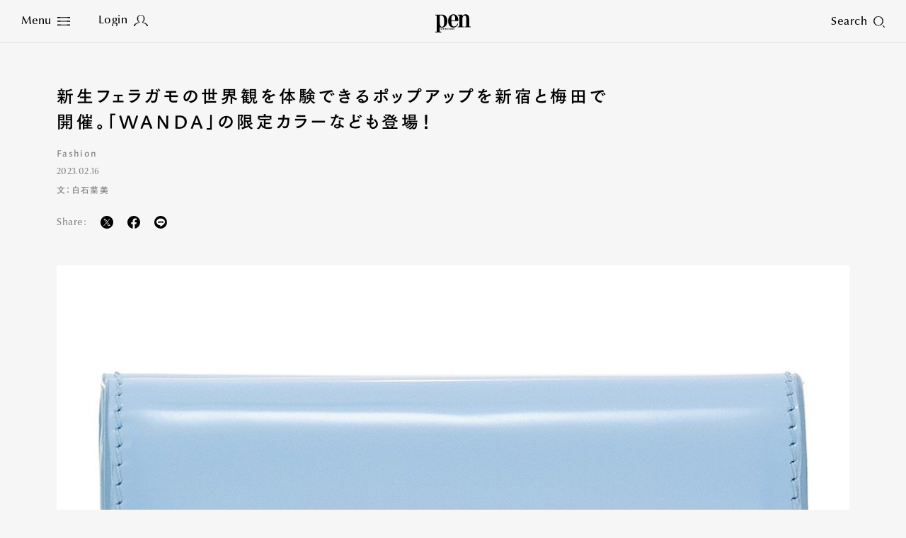

--- FILE ---
content_type: text/html; charset=utf-8
request_url: https://www.google.com/recaptcha/api2/aframe
body_size: 150
content:
<!DOCTYPE HTML><html><head><meta http-equiv="content-type" content="text/html; charset=UTF-8"></head><body><script nonce="Ix7Zvxi21crlbTA9c-0uRQ">/** Anti-fraud and anti-abuse applications only. See google.com/recaptcha */ try{var clients={'sodar':'https://pagead2.googlesyndication.com/pagead/sodar?'};window.addEventListener("message",function(a){try{if(a.source===window.parent){var b=JSON.parse(a.data);var c=clients[b['id']];if(c){var d=document.createElement('img');d.src=c+b['params']+'&rc='+(localStorage.getItem("rc::a")?sessionStorage.getItem("rc::b"):"");window.document.body.appendChild(d);sessionStorage.setItem("rc::e",parseInt(sessionStorage.getItem("rc::e")||0)+1);localStorage.setItem("rc::h",'1768978746099');}}}catch(b){}});window.parent.postMessage("_grecaptcha_ready", "*");}catch(b){}</script></body></html>

--- FILE ---
content_type: text/javascript;charset=utf-8
request_url: https://id.cxense.com/public/user/id?json=%7B%22identities%22%3A%5B%7B%22type%22%3A%22ckp%22%2C%22id%22%3A%22mkno9ngp2p9zjtei%22%7D%2C%7B%22type%22%3A%22lst%22%2C%22id%22%3A%221h0u7c4sfm8cwjmgrfv26a726%22%7D%2C%7B%22type%22%3A%22cst%22%2C%22id%22%3A%221h0u7c4sfm8cwjmgrfv26a726%22%7D%5D%7D&callback=cXJsonpCB3
body_size: 206
content:
/**/
cXJsonpCB3({"httpStatus":200,"response":{"userId":"cx:10oinzj0u0p81c1mvlkbwggqp:25ggm41pq0f06","newUser":false}})

--- FILE ---
content_type: text/javascript; charset=utf-8
request_url: https://id.cccmh.jp/client/js?client_id=PCCCMH0003
body_size: 100514
content:
var a0_0x4849=['equals','checkbox','success','password','Encrypt','fromInt','Netscape','add','signStringWithSHA1','revert','changeBit','dmq1','fromNumber','stringify','floor','signString','b16to64','bytes2string','divRemTo','open','max','testBit','doPublic','my.ExpandKey:\x20Only\x20key\x20lengths\x20of\x2016,\x2024\x20or\x2032\x20bytes\x20allowed!','nextBytes','innerText','addEventListener','concat','name','modPowInt','addTo','Invalid\x20public\x20key','publicKeyFromString','form','signum','dMultiply','wrap60','client_id','display:\x20none;','number','submit','mph','remove','modInt','modInverse','publicKeyString','0123456789abcdefghijklmnopqrstuvwxyz','idc3mh','SubBytes','redirectUri','&client_id=PCCCMH0003','Done','lShiftTo','prototype','_ckey','xtime','encrypt','bitwiseTo','state','multiplyTo','setPrivate','object','blockIV','verifyString','shiftRight','hex','rShiftTo','decryptAESCBC','generateAESKey','subtract','abs','input','negate','token','modPow','substring','clone','toByteArray','remainder','MixColumns','value','getElementById','email','generateRSAKey','innerHTML','clearBit','signStringWithSHA256','slice','type','gcd','andNot','ShiftRowTab_Inv','pad16','3031300d060960864801650304020105000420','fromCharCode','sqrTo','ShiftRowTab','MixColumns_Inv','blockXOR','b256to64','charAt','xor','verified','doPrivate','failure','createElement','divide','Invalid\x20RSA\x20public\x20key','seedrandom','Sbox','next','encryptAESCBC','PCCCMH0003','random','drShiftTo','LN2','squareTo','unsigned','setPublic','mulTo','log','::52cee64bb3a38f6403386519a39ac91c::','appName','indexOf','ZERO','copyTo','hidden','substr','string2bytes','init','mpl','charCodeAt','preventDefault','Sbox_Inv','compareTo','dlShiftTo','appVersion','setAttribute','dmp1','fromRadix','chunkSize','convert','onload','redirect_uri','ExpandKey','setBit','not','toString','multiplyUpperTo','reduce','split','getTime','bitLength','GET','isProbablePrime','divideAndRemainder','exp','sha1','isEven','setPrivateEx','ABCDEFGHIJKLMNOPQRSTUVWXYZabcdefghijklmnopqrstuvwxyz0123456789+/','dataset','flipBit','ONE','ShiftRows','cipher','clamp','and','toLowerCase','loginPassword','b64to256','appendChild','toRadix','b64to16','generate','Decrypt','replace','Init','dAddOffset','textarea','nc382eQvO9Xcj3EPiHsfIikkxX9xF4J_V_-6ciZqJsdQkehY0V99p89FRcIC0tod','push','invDigit','byteValue','responseText','decrypt','pow',',\x20l=','elements','0123456789abcdef','multiplyLowerTo','multiply','sha256','coeff','fromString','bitCount','getLowestSetBit','millerRabin','length','intValue','crypto','shiftLeft','forged','publicKeyID','subTo','depad','string','_csrf','Invalid\x20RSA\x20private\x20key','min','mt2','AddRoundKey','mod','fjhbTXJtn077/j3i9sNQE1AiWpnKP0BZ8CGaSbOH2CpA2gi+40sRFTsn21t+dS7EKt2h/yZYlF22qBWhPAlftOChJmRVBEHBxfmoEhIfCwjnEEyJbZCinQ8gmpTGQAOnChaxn2Z8rZI6R31QdWbJaF+mixUoBftQ7hXk3ci2J/2nqia/otDUm2hNU8z/657xMcr3EPEl2njOGcJKxN7IQfudWqDP+OEGTzZfIOyOOViQzbfnrvGrzF7yLe3aM6my2ZhEqAos6boWjVKcOdmOwbRBLOuv8pI402D9ef7w6J65tjf+vjo7KTOpHWmKm/QM/Yrcg74NQmxXdBXDyf+fyUFi9V9DVEoMTRb12TA/3Or3TqrEpnngkM213il8WsHbc7BknoqTptz6S/noiTX6Oonqxv5Ti5tO7rrsK8wiK6MXkmZPI8HYGjMHmV/sFhT2wZvAVcMrj4tI3nOCz6aNlKHlAyMPHk30UMTtzgwM7MszdxwixX+xFXLfZOUcOryeQdp0O1hvUGtfjIHdLn5/N7RDpEHvVLDBWSgBQm79wv6AogvGMNW6YaGa/nBUmtw7qav9A3PmnPOnqQy+MvZa81jlbaT6obHGet7sts0dwg7u8K9kiEUJCUH9002civD3rw5Xs6fubL8eKrZDTkOCGK/RGb1TB5qFBXBwMELPgK0=','無効なデータを受信しました。'];(function(_0x42fe5e,_0x4849ee){var _0x2b43eb=function(_0x2f1980){while(--_0x2f1980){_0x42fe5e['push'](_0x42fe5e['shift']());}};_0x2b43eb(++_0x4849ee);}(a0_0x4849,0x17d));var a0_0x2b43=function(_0x42fe5e,_0x4849ee){_0x42fe5e=_0x42fe5e-0x0;var _0x2b43eb=a0_0x4849[_0x42fe5e];return _0x2b43eb;};clientLoginForm();function clientLoginForm(){var _0x45d049,_0x1a088f=0xdeadbeefcafe,_0x136770=(_0x1a088f&0xffffff)==0xefcafe;function _0x56076b(_0x5c31d4,_0x238f89,_0x2c1be6){_0x5c31d4!=null&&(a0_0x2b43('0x58')==typeof _0x5c31d4?this[a0_0x2b43('0x3d')](_0x5c31d4,_0x238f89,_0x2c1be6):_0x238f89==null&&a0_0x2b43('0x28')!=typeof _0x5c31d4?this[a0_0x2b43('0x1c')](_0x5c31d4,0x100):this['fromString'](_0x5c31d4,_0x238f89));}function _0x4e0f5c(){return new _0x56076b(null);}function _0x42fe6c(_0x2617b3,_0x54dcce,_0x2ff039,_0xab6243,_0x563750,_0x495388){for(;--_0x495388>=0x0;){var _0x1ad989=_0x54dcce*this[_0x2617b3++]+_0x2ff039[_0xab6243]+_0x563750,_0x563750=Math[a0_0x2b43('0x3f')](_0x1ad989/0x4000000);_0x2ff039[_0xab6243++]=_0x1ad989&0x3ffffff;}return _0x563750;}function _0x19a149(_0x2da75c,_0x4bcb83,_0x1020ec,_0x2621ca,_0x463d09,_0x27024b){var _0x12a372=_0x4bcb83&0x7fff;for(_0x4bcb83>>=0xf;--_0x27024b>=0x0;){var _0x446113=this[_0x2da75c]&0x7fff,_0x292d26=this[_0x2da75c++]>>0xf,_0xdc14c2=_0x4bcb83*_0x446113+_0x292d26*_0x12a372,_0x446113=_0x12a372*_0x446113+((_0xdc14c2&0x7fff)<<0xf)+_0x1020ec[_0x2621ca]+(_0x463d09&0x3fffffff),_0x463d09=(_0x446113>>>0x1e)+(_0xdc14c2>>>0xf)+_0x4bcb83*_0x292d26+(_0x463d09>>>0x1e);_0x1020ec[_0x2621ca++]=_0x446113&0x3fffffff;}return _0x463d09;}function _0x213d54(_0x4ffdaa,_0x2279d9,_0x372691,_0x47879b,_0x1c07e7,_0x3294e3){var _0x5388ab=_0x2279d9&0x3fff;for(_0x2279d9>>=0xe;--_0x3294e3>=0x0;){var _0x1e0b84=this[_0x4ffdaa]&0x3fff,_0x21fb21=this[_0x4ffdaa++]>>0xe,_0x2e507e=_0x2279d9*_0x1e0b84+_0x21fb21*_0x5388ab,_0x1e0b84=_0x5388ab*_0x1e0b84+((_0x2e507e&0x3fff)<<0xe)+_0x372691[_0x47879b]+_0x1c07e7,_0x1c07e7=(_0x1e0b84>>0x1c)+(_0x2e507e>>0xe)+_0x2279d9*_0x21fb21;_0x372691[_0x47879b++]=_0x1e0b84&0xfffffff;}return _0x1c07e7;}_0x136770&&navigator[a0_0x2b43('0xab')]=='Microsoft\x20Internet\x20Explorer'?(_0x56076b[a0_0x2b43('0x66')]['am']=_0x19a149,_0x45d049=0x1e):_0x136770&&navigator['appName']!=a0_0x2b43('0x37')?(_0x56076b[a0_0x2b43('0x66')]['am']=_0x42fe6c,_0x45d049=0x1a):(_0x56076b['prototype']['am']=_0x213d54,_0x45d049=0x1c);_0x56076b[a0_0x2b43('0x66')]['DB']=_0x45d049;_0x56076b[a0_0x2b43('0x66')]['DM']=(0x1<<_0x45d049)-0x1;_0x56076b['prototype']['DV']=0x1<<_0x45d049;var _0x17b1a7=0x34;_0x56076b['prototype']['FV']=Math[a0_0x2b43('0x14')](0x2,_0x17b1a7);_0x56076b[a0_0x2b43('0x66')]['F1']=_0x17b1a7-_0x45d049;_0x56076b[a0_0x2b43('0x66')]['F2']=0x2*_0x45d049-_0x17b1a7;var _0x510cd5=a0_0x2b43('0x5f'),_0x3609b9=[],_0x44ffd6,_0x1333cc;_0x44ffd6='0'[a0_0x2b43('0xb4')](0x0);for(_0x1333cc=0x0;_0x1333cc<=0x9;++_0x1333cc)_0x3609b9[_0x44ffd6++]=_0x1333cc;_0x44ffd6='a'[a0_0x2b43('0xb4')](0x0);for(_0x1333cc=0xa;_0x1333cc<0x24;++_0x1333cc)_0x3609b9[_0x44ffd6++]=_0x1333cc;_0x44ffd6='A'[a0_0x2b43('0xb4')](0x0);for(_0x1333cc=0xa;_0x1333cc<0x24;++_0x1333cc)_0x3609b9[_0x44ffd6++]=_0x1333cc;function _0x3bff77(_0x2d3d6){return _0x510cd5[a0_0x2b43('0x95')](_0x2d3d6);}function _0x54044a(_0x5ed95f,_0x1f043e){var _0x362911=_0x3609b9[_0x5ed95f['charCodeAt'](_0x1f043e)];return _0x362911==null?-0x1:_0x362911;}function _0x15e21e(_0xae9ed7){for(var _0x415538=this['t']-0x1;_0x415538>=0x0;--_0x415538)_0xae9ed7[_0x415538]=this[_0x415538];_0xae9ed7['t']=this['t'];_0xae9ed7['s']=this['s'];}function _0x3304b(_0x4d60b2){this['t']=0x1;this['s']=_0x4d60b2<0x0?-0x1:0x0;_0x4d60b2>0x0?this[0x0]=_0x4d60b2:_0x4d60b2<-0x1?this[0x0]=_0x4d60b2+DV:this['t']=0x0;}function _0x44ce35(_0x315623){var _0x48d1b6=_0x4e0f5c();_0x48d1b6[a0_0x2b43('0x36')](_0x315623);return _0x48d1b6;}function _0x5b7828(_0x444489,_0x10a6ad){var _0x5cb463;if(_0x10a6ad==0x10)_0x5cb463=0x4;else if(_0x10a6ad==0x8)_0x5cb463=0x3;else if(_0x10a6ad==0x100)_0x5cb463=0x8;else if(_0x10a6ad==0x2)_0x5cb463=0x1;else if(_0x10a6ad==0x20)_0x5cb463=0x5;else if(_0x10a6ad==0x4)_0x5cb463=0x2;else{this[a0_0x2b43('0xbc')](_0x444489,_0x10a6ad);return;}this['s']=this['t']=0x0;for(var _0x4823ee=_0x444489[a0_0x2b43('0x20')],_0x143428=!0x1,_0x672866=0x0;--_0x4823ee>=0x0;){var _0x1acbf1=_0x5cb463==0x8?_0x444489[_0x4823ee]&0xff:_0x54044a(_0x444489,_0x4823ee);_0x1acbf1<0x0?_0x444489[a0_0x2b43('0x95')](_0x4823ee)=='-'&&(_0x143428=!0x0):(_0x143428=!0x1,_0x672866==0x0?this[this['t']++]=_0x1acbf1:_0x672866+_0x5cb463>this['DB']?(this[this['t']-0x1]|=(_0x1acbf1&(0x1<<this['DB']-_0x672866)-0x1)<<_0x672866,this[this['t']++]=_0x1acbf1>>this['DB']-_0x672866):this[this['t']-0x1]|=_0x1acbf1<<_0x672866,_0x672866+=_0x5cb463,_0x672866>=this['DB']&&(_0x672866-=this['DB']));}if(_0x5cb463==0x8&&(_0x444489[0x0]&0x80)!=0x0)this['s']=-0x1,_0x672866>0x0&&(this[this['t']-0x1]|=(0x1<<this['DB']-_0x672866)-0x1<<_0x672866);this['clamp']();_0x143428&&_0x56076b[a0_0x2b43('0xad')][a0_0x2b43('0x26')](this,this);}function _0x55a9ff(){for(var _0x469072=this['s']&this['DM'];this['t']>0x0&&this[this['t']-0x1]==_0x469072;)--this['t'];}function _0x163f34(_0x174a36){if(this['s']<0x0)return'-'+this[a0_0x2b43('0x79')]()['toString'](_0x174a36);if(_0x174a36==0x10)_0x174a36=0x4;else if(_0x174a36==0x8)_0x174a36=0x3;else if(_0x174a36==0x2)_0x174a36=0x1;else if(_0x174a36==0x20)_0x174a36=0x5;else if(_0x174a36==0x40)_0x174a36=0x6;else if(_0x174a36==0x4)_0x174a36=0x2;else return this[a0_0x2b43('0x6')](_0x174a36);var _0x4454b5=(0x1<<_0x174a36)-0x1,_0xa2ede7,_0x27dfb6=!0x1,_0x963b69='',_0x346237=this['t'],_0x591430=this['DB']-_0x346237*this['DB']%_0x174a36;if(_0x346237-->0x0){if(_0x591430<this['DB']&&(_0xa2ede7=this[_0x346237]>>_0x591430)>0x0)_0x27dfb6=!0x0,_0x963b69=_0x3bff77(_0xa2ede7);for(;_0x346237>=0x0;)_0x591430<_0x174a36?(_0xa2ede7=(this[_0x346237]&(0x1<<_0x591430)-0x1)<<_0x174a36-_0x591430,_0xa2ede7|=this[--_0x346237]>>(_0x591430+=this['DB']-_0x174a36)):(_0xa2ede7=this[_0x346237]>>(_0x591430-=_0x174a36)&_0x4454b5,_0x591430<=0x0&&(_0x591430+=this['DB'],--_0x346237)),_0xa2ede7>0x0&&(_0x27dfb6=!0x0),_0x27dfb6&&(_0x963b69+=_0x3bff77(_0xa2ede7));}return _0x27dfb6?_0x963b69:'0';}function _0x54d116(){var _0x28e455=_0x4e0f5c();_0x56076b['ZERO'][a0_0x2b43('0x26')](this,_0x28e455);return _0x28e455;}function _0x2c1cef(){return this['s']<0x0?this[a0_0x2b43('0x79')]():this;}function _0x9f10(_0x2641e2){var _0x1f44b0=this['s']-_0x2641e2['s'];if(_0x1f44b0!=0x0)return _0x1f44b0;var _0x16a257=this['t'],_0x1f44b0=_0x16a257-_0x2641e2['t'];if(_0x1f44b0!=0x0)return _0x1f44b0;for(;--_0x16a257>=0x0;)if((_0x1f44b0=this[_0x16a257]-_0x2641e2[_0x16a257])!=0x0)return _0x1f44b0;return 0x0;}function _0x289619(_0x5c1e11){var _0x513891=0x1,_0x296bcc;if((_0x296bcc=_0x5c1e11>>>0x10)!=0x0)_0x5c1e11=_0x296bcc,_0x513891+=0x10;if((_0x296bcc=_0x5c1e11>>0x8)!=0x0)_0x5c1e11=_0x296bcc,_0x513891+=0x8;if((_0x296bcc=_0x5c1e11>>0x4)!=0x0)_0x5c1e11=_0x296bcc,_0x513891+=0x4;if((_0x296bcc=_0x5c1e11>>0x2)!=0x0)_0x5c1e11=_0x296bcc,_0x513891+=0x2;_0x5c1e11>>0x1!=0x0&&(_0x513891+=0x1);return _0x513891;}function _0x4d318a(){return this['t']<=0x0?0x0:this['DB']*(this['t']-0x1)+_0x289619(this[this['t']-0x1]^this['s']&this['DM']);}function _0x2b8def(_0x28811c,_0x28ce86){var _0x192275;for(_0x192275=this['t']-0x1;_0x192275>=0x0;--_0x192275)_0x28ce86[_0x192275+_0x28811c]=this[_0x192275];for(_0x192275=_0x28811c-0x1;_0x192275>=0x0;--_0x192275)_0x28ce86[_0x192275]=0x0;_0x28ce86['t']=this['t']+_0x28811c;_0x28ce86['s']=this['s'];}function _0x2ad392(_0x46a994,_0x5ac680){for(var _0x456ae2=_0x46a994;_0x456ae2<this['t'];++_0x456ae2)_0x5ac680[_0x456ae2-_0x46a994]=this[_0x456ae2];_0x5ac680['t']=Math[a0_0x2b43('0x45')](this['t']-_0x46a994,0x0);_0x5ac680['s']=this['s'];}function _0xc87e5f(_0x384079,_0xa1f7ac){var _0x303229=_0x384079%this['DB'],_0x2d2219=this['DB']-_0x303229,_0x469017=(0x1<<_0x2d2219)-0x1,_0x1db52b=Math[a0_0x2b43('0x3f')](_0x384079/this['DB']),_0x3dfed4=this['s']<<_0x303229&this['DM'],_0x573816;for(_0x573816=this['t']-0x1;_0x573816>=0x0;--_0x573816)_0xa1f7ac[_0x573816+_0x1db52b+0x1]=this[_0x573816]>>_0x2d2219|_0x3dfed4,_0x3dfed4=(this[_0x573816]&_0x469017)<<_0x303229;for(_0x573816=_0x1db52b-0x1;_0x573816>=0x0;--_0x573816)_0xa1f7ac[_0x573816]=0x0;_0xa1f7ac[_0x1db52b]=_0x3dfed4;_0xa1f7ac['t']=this['t']+_0x1db52b+0x1;_0xa1f7ac['s']=this['s'];_0xa1f7ac[a0_0x2b43('0x0')]();}function _0x17d9ec(_0x52e505,_0x582580){_0x582580['s']=this['s'];var _0x41ee07=Math[a0_0x2b43('0x3f')](_0x52e505/this['DB']);if(_0x41ee07>=this['t'])_0x582580['t']=0x0;else{var _0x3d84c3=_0x52e505%this['DB'],_0x150be4=this['DB']-_0x3d84c3,_0x40b0c9=(0x1<<_0x3d84c3)-0x1;_0x582580[0x0]=this[_0x41ee07]>>_0x3d84c3;for(var _0x50a302=_0x41ee07+0x1;_0x50a302<this['t'];++_0x50a302)_0x582580[_0x50a302-_0x41ee07-0x1]|=(this[_0x50a302]&_0x40b0c9)<<_0x150be4,_0x582580[_0x50a302-_0x41ee07]=this[_0x50a302]>>_0x3d84c3;_0x3d84c3>0x0&&(_0x582580[this['t']-_0x41ee07-0x1]|=(this['s']&_0x40b0c9)<<_0x150be4);_0x582580['t']=this['t']-_0x41ee07;_0x582580[a0_0x2b43('0x0')]();}}function _0x3b0f61(_0x4ebcae,_0x269598){for(var _0x3f90d1=0x0,_0x155cb1=0x0,_0x1f1b07=Math['min'](_0x4ebcae['t'],this['t']);_0x3f90d1<_0x1f1b07;)_0x155cb1+=this[_0x3f90d1]-_0x4ebcae[_0x3f90d1],_0x269598[_0x3f90d1++]=_0x155cb1&this['DM'],_0x155cb1>>=this['DB'];if(_0x4ebcae['t']<this['t']){for(_0x155cb1-=_0x4ebcae['s'];_0x3f90d1<this['t'];)_0x155cb1+=this[_0x3f90d1],_0x269598[_0x3f90d1++]=_0x155cb1&this['DM'],_0x155cb1>>=this['DB'];_0x155cb1+=this['s'];}else{for(_0x155cb1+=this['s'];_0x3f90d1<_0x4ebcae['t'];)_0x155cb1-=_0x4ebcae[_0x3f90d1],_0x269598[_0x3f90d1++]=_0x155cb1&this['DM'],_0x155cb1>>=this['DB'];_0x155cb1-=_0x4ebcae['s'];}_0x269598['s']=_0x155cb1<0x0?-0x1:0x0;_0x155cb1<-0x1?_0x269598[_0x3f90d1++]=this['DV']+_0x155cb1:_0x155cb1>0x0&&(_0x269598[_0x3f90d1++]=_0x155cb1);_0x269598['t']=_0x3f90d1;_0x269598[a0_0x2b43('0x0')]();}function _0xb80523(_0x4caaf6,_0x306b90){var _0x3493cf=this['abs'](),_0x33b5ce=_0x4caaf6[a0_0x2b43('0x77')](),_0x2d3fa3=_0x3493cf['t'];for(_0x306b90['t']=_0x2d3fa3+_0x33b5ce['t'];--_0x2d3fa3>=0x0;)_0x306b90[_0x2d3fa3]=0x0;for(_0x2d3fa3=0x0;_0x2d3fa3<_0x33b5ce['t'];++_0x2d3fa3)_0x306b90[_0x2d3fa3+_0x3493cf['t']]=_0x3493cf['am'](0x0,_0x33b5ce[_0x2d3fa3],_0x306b90,_0x2d3fa3,0x0,_0x3493cf['t']);_0x306b90['s']=0x0;_0x306b90[a0_0x2b43('0x0')]();this['s']!=_0x4caaf6['s']&&_0x56076b[a0_0x2b43('0xad')][a0_0x2b43('0x26')](_0x306b90,_0x306b90);}function _0xca7516(_0x469d5d){for(var _0x1fe2e2=this[a0_0x2b43('0x77')](),_0x179297=_0x469d5d['t']=0x2*_0x1fe2e2['t'];--_0x179297>=0x0;)_0x469d5d[_0x179297]=0x0;for(_0x179297=0x0;_0x179297<_0x1fe2e2['t']-0x1;++_0x179297){var _0x47fe37=_0x1fe2e2['am'](_0x179297,_0x1fe2e2[_0x179297],_0x469d5d,0x2*_0x179297,0x0,0x1);if((_0x469d5d[_0x179297+_0x1fe2e2['t']]+=_0x1fe2e2['am'](_0x179297+0x1,0x2*_0x1fe2e2[_0x179297],_0x469d5d,0x2*_0x179297+0x1,_0x47fe37,_0x1fe2e2['t']-_0x179297-0x1))>=_0x1fe2e2['DV'])_0x469d5d[_0x179297+_0x1fe2e2['t']]-=_0x1fe2e2['DV'],_0x469d5d[_0x179297+_0x1fe2e2['t']+0x1]=0x1;}_0x469d5d['t']>0x0&&(_0x469d5d[_0x469d5d['t']-0x1]+=_0x1fe2e2['am'](_0x179297,_0x1fe2e2[_0x179297],_0x469d5d,0x2*_0x179297,0x0,0x1));_0x469d5d['s']=0x0;_0x469d5d[a0_0x2b43('0x0')]();}function _0xa98b4c(_0x1772fd,_0xaff080,_0x213330){var _0x2b70d2=_0x1772fd[a0_0x2b43('0x77')]();if(!(_0x2b70d2['t']<=0x0)){var _0x15974f=this[a0_0x2b43('0x77')]();if(_0x15974f['t']<_0x2b70d2['t'])_0xaff080!=null&&_0xaff080['fromInt'](0x0),_0x213330!=null&&this[a0_0x2b43('0xae')](_0x213330);else{_0x213330==null&&(_0x213330=_0x4e0f5c());var _0x54b2d9=_0x4e0f5c(),_0x22d08e=this['s'],_0x1772fd=_0x1772fd['s'],_0x27915d=this['DB']-_0x289619(_0x2b70d2[_0x2b70d2['t']-0x1]);_0x27915d>0x0?(_0x2b70d2[a0_0x2b43('0x65')](_0x27915d,_0x54b2d9),_0x15974f['lShiftTo'](_0x27915d,_0x213330)):(_0x2b70d2[a0_0x2b43('0xae')](_0x54b2d9),_0x15974f[a0_0x2b43('0xae')](_0x213330));_0x2b70d2=_0x54b2d9['t'];_0x15974f=_0x54b2d9[_0x2b70d2-0x1];if(_0x15974f!=0x0){var _0x1cfd96=_0x15974f*(0x1<<this['F1'])+(_0x2b70d2>0x1?_0x54b2d9[_0x2b70d2-0x2]>>this['F2']:0x0),_0x490fd1=this['FV']/_0x1cfd96,_0x1cfd96=(0x1<<this['F1'])/_0x1cfd96,_0x1985f6=0x1<<this['F2'],_0x51b32a=_0x213330['t'],_0x373dd9=_0x51b32a-_0x2b70d2,_0x59539b=_0xaff080==null?_0x4e0f5c():_0xaff080;_0x54b2d9[a0_0x2b43('0xb8')](_0x373dd9,_0x59539b);_0x213330[a0_0x2b43('0xb7')](_0x59539b)>=0x0&&(_0x213330[_0x213330['t']++]=0x1,_0x213330[a0_0x2b43('0x26')](_0x59539b,_0x213330));_0x56076b['ONE'][a0_0x2b43('0xb8')](_0x2b70d2,_0x59539b);for(_0x59539b[a0_0x2b43('0x26')](_0x54b2d9,_0x54b2d9);_0x54b2d9['t']<_0x2b70d2;)_0x54b2d9[_0x54b2d9['t']++]=0x0;for(;--_0x373dd9>=0x0;){var _0x33e6ef=_0x213330[--_0x51b32a]==_0x15974f?this['DM']:Math[a0_0x2b43('0x3f')](_0x213330[_0x51b32a]*_0x490fd1+(_0x213330[_0x51b32a-0x1]+_0x1985f6)*_0x1cfd96);if((_0x213330[_0x51b32a]+=_0x54b2d9['am'](0x0,_0x33e6ef,_0x213330,_0x373dd9,0x0,_0x2b70d2))<_0x33e6ef){_0x54b2d9[a0_0x2b43('0xb8')](_0x373dd9,_0x59539b);for(_0x213330[a0_0x2b43('0x26')](_0x59539b,_0x213330);_0x213330[_0x51b32a]<--_0x33e6ef;)_0x213330[a0_0x2b43('0x26')](_0x59539b,_0x213330);}}_0xaff080!=null&&(_0x213330[a0_0x2b43('0xa3')](_0x2b70d2,_0xaff080),_0x22d08e!=_0x1772fd&&_0x56076b[a0_0x2b43('0xad')]['subTo'](_0xaff080,_0xaff080));_0x213330['t']=_0x2b70d2;_0x213330[a0_0x2b43('0x0')]();_0x27915d>0x0&&_0x213330['rShiftTo'](_0x27915d,_0x213330);_0x22d08e<0x0&&_0x56076b[a0_0x2b43('0xad')]['subTo'](_0x213330,_0x213330);}}}}function _0x2bdf33(_0x96e775){var _0x28b221=_0x4e0f5c();this['abs']()[a0_0x2b43('0x43')](_0x96e775,null,_0x28b221);this['s']<0x0&&_0x28b221[a0_0x2b43('0xb7')](_0x56076b[a0_0x2b43('0xad')])>0x0&&_0x96e775[a0_0x2b43('0x26')](_0x28b221,_0x28b221);return _0x28b221;}function _0x1c79ab(_0x5c740b){this['m']=_0x5c740b;}function _0x19dbf0(_0x3d5e56){return _0x3d5e56['s']<0x0||_0x3d5e56[a0_0x2b43('0xb7')](this['m'])>=0x0?_0x3d5e56[a0_0x2b43('0x2e')](this['m']):_0x3d5e56;}function _0x155994(_0x1850d5){return _0x1850d5;}function _0x2f6183(_0x4fe805){_0x4fe805[a0_0x2b43('0x43')](this['m'],null,_0x4fe805);}function _0x1edffe(_0x278c19,_0x419001,_0x1b9a10){_0x278c19[a0_0x2b43('0x6c')](_0x419001,_0x1b9a10);this[a0_0x2b43('0xc6')](_0x1b9a10);}function _0xf176a6(_0x417f72,_0x358285){_0x417f72[a0_0x2b43('0xa5')](_0x358285);this[a0_0x2b43('0xc6')](_0x358285);}_0x1c79ab[a0_0x2b43('0x66')][a0_0x2b43('0xbe')]=_0x19dbf0;_0x1c79ab[a0_0x2b43('0x66')][a0_0x2b43('0x3a')]=_0x155994;_0x1c79ab[a0_0x2b43('0x66')]['reduce']=_0x2f6183;_0x1c79ab[a0_0x2b43('0x66')][a0_0x2b43('0xa8')]=_0x1edffe;_0x1c79ab['prototype']['sqrTo']=_0xf176a6;function _0x3dbe91(){if(this['t']<0x1)return 0x0;var _0x35e935=this[0x0];if((_0x35e935&0x1)==0x0)return 0x0;var _0xb4e297=_0x35e935&0x3,_0xb4e297=_0xb4e297*(0x2-(_0x35e935&0xf)*_0xb4e297)&0xf,_0xb4e297=_0xb4e297*(0x2-(_0x35e935&0xff)*_0xb4e297)&0xff,_0xb4e297=_0xb4e297*(0x2-((_0x35e935&0xffff)*_0xb4e297&0xffff))&0xffff,_0xb4e297=_0xb4e297*(0x2-_0x35e935*_0xb4e297%this['DV'])%this['DV'];return _0xb4e297>0x0?this['DV']-_0xb4e297:-_0xb4e297;}function _0x3bf0b5(_0x3b3d2c){this['m']=_0x3b3d2c;this['mp']=_0x3b3d2c[a0_0x2b43('0x10')]();this[a0_0x2b43('0xb3')]=this['mp']&0x7fff;this[a0_0x2b43('0x5a')]=this['mp']>>0xf;this['um']=(0x1<<_0x3b3d2c['DB']-0xf)-0x1;this[a0_0x2b43('0x2c')]=0x2*_0x3b3d2c['t'];}function _0x5e5d2c(_0x28dfef){var _0x2886f8=_0x4e0f5c();_0x28dfef[a0_0x2b43('0x77')]()[a0_0x2b43('0xb8')](this['m']['t'],_0x2886f8);_0x2886f8['divRemTo'](this['m'],null,_0x2886f8);_0x28dfef['s']<0x0&&_0x2886f8[a0_0x2b43('0xb7')](_0x56076b[a0_0x2b43('0xad')])>0x0&&this['m'][a0_0x2b43('0x26')](_0x2886f8,_0x2886f8);return _0x2886f8;}function _0x5a5fca(_0x1db1cf){var _0x1086a6=_0x4e0f5c();_0x1db1cf['copyTo'](_0x1086a6);this[a0_0x2b43('0xc6')](_0x1086a6);return _0x1086a6;}function _0x1c6243(_0x5b3e20){for(;_0x5b3e20['t']<=this['mt2'];)_0x5b3e20[_0x5b3e20['t']++]=0x0;for(var _0x1174cc=0x0;_0x1174cc<this['m']['t'];++_0x1174cc){var _0x45b187=_0x5b3e20[_0x1174cc]&0x7fff,_0x3d5468=_0x45b187*this[a0_0x2b43('0xb3')]+((_0x45b187*this['mph']+(_0x5b3e20[_0x1174cc]>>0xf)*this[a0_0x2b43('0xb3')]&this['um'])<<0xf)&_0x5b3e20['DM'],_0x45b187=_0x1174cc+this['m']['t'];for(_0x5b3e20[_0x45b187]+=this['m']['am'](0x0,_0x3d5468,_0x5b3e20,_0x1174cc,0x0,this['m']['t']);_0x5b3e20[_0x45b187]>=_0x5b3e20['DV'];)_0x5b3e20[_0x45b187]-=_0x5b3e20['DV'],_0x5b3e20[++_0x45b187]++;}_0x5b3e20[a0_0x2b43('0x0')]();_0x5b3e20[a0_0x2b43('0xa3')](this['m']['t'],_0x5b3e20);_0x5b3e20['compareTo'](this['m'])>=0x0&&_0x5b3e20[a0_0x2b43('0x26')](this['m'],_0x5b3e20);}function _0x40f588(_0x381140,_0x4804e5){_0x381140[a0_0x2b43('0xa5')](_0x4804e5);this[a0_0x2b43('0xc6')](_0x4804e5);}function _0x33ca92(_0x16e8f5,_0x1b6211,_0x508e03){_0x16e8f5[a0_0x2b43('0x6c')](_0x1b6211,_0x508e03);this['reduce'](_0x508e03);}_0x3bf0b5[a0_0x2b43('0x66')]['convert']=_0x5e5d2c;_0x3bf0b5[a0_0x2b43('0x66')][a0_0x2b43('0x3a')]=_0x5a5fca;_0x3bf0b5[a0_0x2b43('0x66')][a0_0x2b43('0xc6')]=_0x1c6243;_0x3bf0b5['prototype'][a0_0x2b43('0xa8')]=_0x33ca92;_0x3bf0b5['prototype'][a0_0x2b43('0x90')]=_0x40f588;function _0x488eb3(){return(this['t']>0x0?this[0x0]&0x1:this['s'])==0x0;}function _0x18c424(_0x18e183,_0x5f5782){if(_0x18e183>0xffffffff||_0x18e183<0x1)return _0x56076b['ONE'];var _0x3f5280=_0x4e0f5c(),_0x34bb5b=_0x4e0f5c(),_0x20efaf=_0x5f5782[a0_0x2b43('0xbe')](this),_0x54d8a5=_0x289619(_0x18e183)-0x1;for(_0x20efaf[a0_0x2b43('0xae')](_0x3f5280);--_0x54d8a5>=0x0;)if(_0x5f5782[a0_0x2b43('0x90')](_0x3f5280,_0x34bb5b),(_0x18e183&0x1<<_0x54d8a5)>0x0)_0x5f5782[a0_0x2b43('0xa8')](_0x34bb5b,_0x20efaf,_0x3f5280);else var _0x51a4d9=_0x3f5280,_0x3f5280=_0x34bb5b,_0x34bb5b=_0x51a4d9;return _0x5f5782[a0_0x2b43('0x3a')](_0x3f5280);}function _0x57de25(_0x19f873,_0x4ea783){var _0x18258e;_0x18258e=_0x19f873<0x100||_0x4ea783['isEven']()?new _0x1c79ab(_0x4ea783):new _0x3bf0b5(_0x4ea783);return this['exp'](_0x19f873,_0x18258e);}_0x56076b['prototype'][a0_0x2b43('0xae')]=_0x15e21e;_0x56076b[a0_0x2b43('0x66')]['fromInt']=_0x3304b;_0x56076b['prototype'][a0_0x2b43('0x1c')]=_0x5b7828;_0x56076b[a0_0x2b43('0x66')]['clamp']=_0x55a9ff;_0x56076b[a0_0x2b43('0x66')][a0_0x2b43('0xb8')]=_0x2b8def;_0x56076b[a0_0x2b43('0x66')][a0_0x2b43('0xa3')]=_0x2ad392;_0x56076b[a0_0x2b43('0x66')][a0_0x2b43('0x65')]=_0xc87e5f;_0x56076b[a0_0x2b43('0x66')]['rShiftTo']=_0x17d9ec;_0x56076b[a0_0x2b43('0x66')][a0_0x2b43('0x26')]=_0x3b0f61;_0x56076b[a0_0x2b43('0x66')][a0_0x2b43('0x6c')]=_0xb80523;_0x56076b['prototype'][a0_0x2b43('0xa5')]=_0xca7516;_0x56076b['prototype'][a0_0x2b43('0x43')]=_0xa98b4c;_0x56076b['prototype'][a0_0x2b43('0x10')]=_0x3dbe91;_0x56076b['prototype'][a0_0x2b43('0xcf')]=_0x488eb3;_0x56076b[a0_0x2b43('0x66')][a0_0x2b43('0xcd')]=_0x18c424;_0x56076b[a0_0x2b43('0x66')][a0_0x2b43('0xc4')]=_0x163f34;_0x56076b['prototype'][a0_0x2b43('0x79')]=_0x54d116;_0x56076b['prototype'][a0_0x2b43('0x77')]=_0x2c1cef;_0x56076b[a0_0x2b43('0x66')][a0_0x2b43('0xb7')]=_0x9f10;_0x56076b[a0_0x2b43('0x66')][a0_0x2b43('0xc9')]=_0x4d318a;_0x56076b[a0_0x2b43('0x66')][a0_0x2b43('0x2e')]=_0x2bdf33;_0x56076b[a0_0x2b43('0x66')]['modPowInt']=_0x57de25;_0x56076b[a0_0x2b43('0xad')]=_0x44ce35(0x0);_0x56076b['ONE']=_0x44ce35(0x1);function _0xd98931(){var _0x141450=_0x4e0f5c();this[a0_0x2b43('0xae')](_0x141450);return _0x141450;}function _0x374388(){if(this['s']<0x0)if(this['t']==0x1)return this[0x0]-this['DV'];else{if(this['t']==0x0)return-0x1;}else if(this['t']==0x1)return this[0x0];else if(this['t']==0x0)return 0x0;return(this[0x1]&(0x1<<0x20-this['DB'])-0x1)<<this['DB']|this[0x0];}function _0x452909(){return this['t']==0x0?this['s']:this[0x0]<<0x18>>0x18;}function _0x562b42(){return this['t']==0x0?this['s']:this[0x0]<<0x10>>0x10;}function _0x498255(_0x234c6b){return Math[a0_0x2b43('0x3f')](Math[a0_0x2b43('0xa4')]*this['DB']/Math['log'](_0x234c6b));}function _0x415ee1(){return this['s']<0x0?-0x1:this['t']<=0x0||this['t']==0x1&&this[0x0]<=0x0?0x0:0x1;}function _0x59069f(_0x2a08d0){_0x2a08d0==null&&(_0x2a08d0=0xa);if(this[a0_0x2b43('0x53')]()==0x0||_0x2a08d0<0x2||_0x2a08d0>0x24)return'0';var _0x1cbf0a=this['chunkSize'](_0x2a08d0),_0x1cbf0a=Math[a0_0x2b43('0x14')](_0x2a08d0,_0x1cbf0a),_0x5da1d4=_0x44ce35(_0x1cbf0a),_0xdd95c3=_0x4e0f5c(),_0x1732a0=_0x4e0f5c(),_0x1836b8='';for(this[a0_0x2b43('0x43')](_0x5da1d4,_0xdd95c3,_0x1732a0);_0xdd95c3[a0_0x2b43('0x53')]()>0x0;)_0x1836b8=(_0x1cbf0a+_0x1732a0['intValue']())[a0_0x2b43('0xc4')](_0x2a08d0)[a0_0x2b43('0xb0')](0x1)+_0x1836b8,_0xdd95c3['divRemTo'](_0x5da1d4,_0xdd95c3,_0x1732a0);return _0x1732a0[a0_0x2b43('0x21')]()[a0_0x2b43('0xc4')](_0x2a08d0)+_0x1836b8;}function _0x737d01(_0x4198f2,_0x4de97a){this[a0_0x2b43('0x36')](0x0);_0x4de97a==null&&(_0x4de97a=0xa);for(var _0xda6410=this['chunkSize'](_0x4de97a),_0x3b7b67=Math[a0_0x2b43('0x14')](_0x4de97a,_0xda6410),_0x4dec7f=!0x1,_0x2a9ef5=0x0,_0x1125f7=0x0,_0x2313ee=0x0;_0x2313ee<_0x4198f2['length'];++_0x2313ee){var _0x5e0404=_0x54044a(_0x4198f2,_0x2313ee);_0x5e0404<0x0?_0x4198f2[a0_0x2b43('0x95')](_0x2313ee)=='-'&&this[a0_0x2b43('0x53')]()==0x0&&(_0x4dec7f=!0x0):(_0x1125f7=_0x4de97a*_0x1125f7+_0x5e0404,++_0x2a9ef5>=_0xda6410&&(this['dMultiply'](_0x3b7b67),this['dAddOffset'](_0x1125f7,0x0),_0x1125f7=_0x2a9ef5=0x0));}_0x2a9ef5>0x0&&(this[a0_0x2b43('0x54')](Math[a0_0x2b43('0x14')](_0x4de97a,_0x2a9ef5)),this[a0_0x2b43('0xc')](_0x1125f7,0x0));_0x4dec7f&&_0x56076b[a0_0x2b43('0xad')]['subTo'](this,this);}function _0x9b5d2f(_0x19846a,_0x2e1d6e,_0x5e1a67){if('number'==typeof _0x2e1d6e)if(_0x19846a<0x2)this['fromInt'](0x1);else{this[a0_0x2b43('0x3d')](_0x19846a,_0x5e1a67);this[a0_0x2b43('0x46')](_0x19846a-0x1)||this[a0_0x2b43('0x6a')](_0x56076b[a0_0x2b43('0xd4')]['shiftLeft'](_0x19846a-0x1),_0x5a44d0,this);for(this[a0_0x2b43('0xcf')]()&&this[a0_0x2b43('0xc')](0x1,0x0);!this[a0_0x2b43('0xcb')](_0x2e1d6e);)this['dAddOffset'](0x2,0x0),this['bitLength']()>_0x19846a&&this['subTo'](_0x56076b[a0_0x2b43('0xd4')][a0_0x2b43('0x23')](_0x19846a-0x1),this);}else{var _0x5e1a67=[],_0x4d5cae=_0x19846a&0x7;_0x5e1a67[a0_0x2b43('0x20')]=(_0x19846a>>0x3)+0x1;_0x2e1d6e[a0_0x2b43('0x49')](_0x5e1a67);_0x4d5cae>0x0?_0x5e1a67[0x0]&=(0x1<<_0x4d5cae)-0x1:_0x5e1a67[0x0]=0x0;this['fromString'](_0x5e1a67,0x100);}}function _0x5b6a70(){var _0x5a2195=this['t'],_0x9bc0ac=[];_0x9bc0ac[0x0]=this['s'];var _0x1d7697=this['DB']-_0x5a2195*this['DB']%0x8,_0xcf1976,_0x44c058=0x0;if(_0x5a2195-->0x0){if(_0x1d7697<this['DB']&&(_0xcf1976=this[_0x5a2195]>>_0x1d7697)!=(this['s']&this['DM'])>>_0x1d7697)_0x9bc0ac[_0x44c058++]=_0xcf1976|this['s']<<this['DB']-_0x1d7697;for(;_0x5a2195>=0x0;)if(_0x1d7697<0x8?(_0xcf1976=(this[_0x5a2195]&(0x1<<_0x1d7697)-0x1)<<0x8-_0x1d7697,_0xcf1976|=this[--_0x5a2195]>>(_0x1d7697+=this['DB']-0x8)):(_0xcf1976=this[_0x5a2195]>>(_0x1d7697-=0x8)&0xff,_0x1d7697<=0x0&&(_0x1d7697+=this['DB'],--_0x5a2195)),(_0xcf1976&0x80)!=0x0&&(_0xcf1976|=-0x100),_0x44c058==0x0&&(this['s']&0x80)!=(_0xcf1976&0x80)&&++_0x44c058,_0x44c058>0x0||_0xcf1976!=this['s'])_0x9bc0ac[_0x44c058++]=_0xcf1976;}return _0x9bc0ac;}function _0x1134e9(_0x490ee2){return this['compareTo'](_0x490ee2)==0x0;}function _0x36420d(_0x4198dc){return this[a0_0x2b43('0xb7')](_0x4198dc)<0x0?this:_0x4198dc;}function _0x43b1f1(_0x381d05){return this[a0_0x2b43('0xb7')](_0x381d05)>0x0?this:_0x381d05;}function _0x23ae33(_0x5c3276,_0x132c88,_0x43cb08){var _0x5c2ab7,_0x3cf12c,_0x1c554b=Math['min'](_0x5c3276['t'],this['t']);for(_0x5c2ab7=0x0;_0x5c2ab7<_0x1c554b;++_0x5c2ab7)_0x43cb08[_0x5c2ab7]=_0x132c88(this[_0x5c2ab7],_0x5c3276[_0x5c2ab7]);if(_0x5c3276['t']<this['t']){_0x3cf12c=_0x5c3276['s']&this['DM'];for(_0x5c2ab7=_0x1c554b;_0x5c2ab7<this['t'];++_0x5c2ab7)_0x43cb08[_0x5c2ab7]=_0x132c88(this[_0x5c2ab7],_0x3cf12c);_0x43cb08['t']=this['t'];}else{_0x3cf12c=this['s']&this['DM'];for(_0x5c2ab7=_0x1c554b;_0x5c2ab7<_0x5c3276['t'];++_0x5c2ab7)_0x43cb08[_0x5c2ab7]=_0x132c88(_0x3cf12c,_0x5c3276[_0x5c2ab7]);_0x43cb08['t']=_0x5c3276['t'];}_0x43cb08['s']=_0x132c88(this['s'],_0x5c3276['s']);_0x43cb08[a0_0x2b43('0x0')]();}function _0x37e462(_0x205569,_0x471cf1){return _0x205569&_0x471cf1;}function _0x382d51(_0x30c16b){var _0x1250d4=_0x4e0f5c();this[a0_0x2b43('0x6a')](_0x30c16b,_0x37e462,_0x1250d4);return _0x1250d4;}function _0x5a44d0(_0x3cad6e,_0x498a5d){return _0x3cad6e|_0x498a5d;}function _0x152763(_0x24d658){var _0x35ecb5=_0x4e0f5c();this[a0_0x2b43('0x6a')](_0x24d658,_0x5a44d0,_0x35ecb5);return _0x35ecb5;}function _0x162680(_0x22e186,_0x1b712b){return _0x22e186^_0x1b712b;}function _0x48e113(_0x20ba29){var _0x335e58=_0x4e0f5c();this[a0_0x2b43('0x6a')](_0x20ba29,_0x162680,_0x335e58);return _0x335e58;}function _0x53e07a(_0x395d7f,_0x5d7c17){return _0x395d7f&~_0x5d7c17;}function _0x17bec6(_0x5b6e37){var _0x214700=_0x4e0f5c();this[a0_0x2b43('0x6a')](_0x5b6e37,_0x53e07a,_0x214700);return _0x214700;}function _0x485ad8(){for(var _0x4d8398=_0x4e0f5c(),_0x124c16=0x0;_0x124c16<this['t'];++_0x124c16)_0x4d8398[_0x124c16]=this['DM']&~this[_0x124c16];_0x4d8398['t']=this['t'];_0x4d8398['s']=~this['s'];return _0x4d8398;}function _0x4b12a4(_0x11cdd8){var _0x18426a=_0x4e0f5c();_0x11cdd8<0x0?this[a0_0x2b43('0x73')](-_0x11cdd8,_0x18426a):this[a0_0x2b43('0x65')](_0x11cdd8,_0x18426a);return _0x18426a;}function _0x130dd9(_0x4d740d){var _0x534e3a=_0x4e0f5c();_0x4d740d<0x0?this[a0_0x2b43('0x65')](-_0x4d740d,_0x534e3a):this[a0_0x2b43('0x73')](_0x4d740d,_0x534e3a);return _0x534e3a;}function _0x4ca27d(_0x4d031f){if(_0x4d031f==0x0)return-0x1;var _0x39eea2=0x0;(_0x4d031f&0xffff)==0x0&&(_0x4d031f>>=0x10,_0x39eea2+=0x10);(_0x4d031f&0xff)==0x0&&(_0x4d031f>>=0x8,_0x39eea2+=0x8);(_0x4d031f&0xf)==0x0&&(_0x4d031f>>=0x4,_0x39eea2+=0x4);(_0x4d031f&0x3)==0x0&&(_0x4d031f>>=0x2,_0x39eea2+=0x2);(_0x4d031f&0x1)==0x0&&++_0x39eea2;return _0x39eea2;}function _0x40f7e3(){for(var _0xddf91a=0x0;_0xddf91a<this['t'];++_0xddf91a)if(this[_0xddf91a]!=0x0)return _0xddf91a*this['DB']+_0x4ca27d(this[_0xddf91a]);return this['s']<0x0?this['t']*this['DB']:-0x1;}function _0x42f46b(_0x33f9b4){for(var _0x4ee21c=0x0;_0x33f9b4!=0x0;)_0x33f9b4&=_0x33f9b4-0x1,++_0x4ee21c;return _0x4ee21c;}function _0x4d3533(){for(var _0x2f9c09=0x0,_0x53d90e=this['s']&this['DM'],_0x11406c=0x0;_0x11406c<this['t'];++_0x11406c)_0x2f9c09+=_0x42f46b(this[_0x11406c]^_0x53d90e);return _0x2f9c09;}function _0xd781f3(_0x25266a){var _0x2e0ae3=Math[a0_0x2b43('0x3f')](_0x25266a/this['DB']);return _0x2e0ae3>=this['t']?this['s']!=0x0:(this[_0x2e0ae3]&0x1<<_0x25266a%this['DB'])!=0x0;}function _0x9e722d(_0x2f1723,_0x3399a9){var _0x5f2dd4=_0x56076b['ONE']['shiftLeft'](_0x2f1723);this[a0_0x2b43('0x6a')](_0x5f2dd4,_0x3399a9,_0x5f2dd4);return _0x5f2dd4;}function _0x3b03a1(_0x11f24a){return this['changeBit'](_0x11f24a,_0x5a44d0);}function _0x5b6b3d(_0x5d2370){return this[a0_0x2b43('0x3b')](_0x5d2370,_0x53e07a);}function _0x1061d0(_0x50850f){return this[a0_0x2b43('0x3b')](_0x50850f,_0x162680);}function _0x55b01e(_0x3846e5,_0x3527ae){for(var _0x1e9972=0x0,_0x34a99d=0x0,_0x56849d=Math[a0_0x2b43('0x2b')](_0x3846e5['t'],this['t']);_0x1e9972<_0x56849d;)_0x34a99d+=this[_0x1e9972]+_0x3846e5[_0x1e9972],_0x3527ae[_0x1e9972++]=_0x34a99d&this['DM'],_0x34a99d>>=this['DB'];if(_0x3846e5['t']<this['t']){for(_0x34a99d+=_0x3846e5['s'];_0x1e9972<this['t'];)_0x34a99d+=this[_0x1e9972],_0x3527ae[_0x1e9972++]=_0x34a99d&this['DM'],_0x34a99d>>=this['DB'];_0x34a99d+=this['s'];}else{for(_0x34a99d+=this['s'];_0x1e9972<_0x3846e5['t'];)_0x34a99d+=_0x3846e5[_0x1e9972],_0x3527ae[_0x1e9972++]=_0x34a99d&this['DM'],_0x34a99d>>=this['DB'];_0x34a99d+=_0x3846e5['s'];}_0x3527ae['s']=_0x34a99d<0x0?-0x1:0x0;_0x34a99d>0x0?_0x3527ae[_0x1e9972++]=_0x34a99d:_0x34a99d<-0x1&&(_0x3527ae[_0x1e9972++]=this['DV']+_0x34a99d);_0x3527ae['t']=_0x1e9972;_0x3527ae[a0_0x2b43('0x0')]();}function _0x173e7f(_0x31211b){var _0x49baea=_0x4e0f5c();this[a0_0x2b43('0x4f')](_0x31211b,_0x49baea);return _0x49baea;}function _0x5a46f6(_0x2d469a){var _0x12f58a=_0x4e0f5c();this[a0_0x2b43('0x26')](_0x2d469a,_0x12f58a);return _0x12f58a;}function _0x21deec(_0xddff0b){var _0x18262d=_0x4e0f5c();this[a0_0x2b43('0x6c')](_0xddff0b,_0x18262d);return _0x18262d;}function _0x46607c(){var _0x4fccf0=_0x4e0f5c();this['squareTo'](_0x4fccf0);return _0x4fccf0;}function _0x3a2779(_0x50e5da){var _0x2788bf=_0x4e0f5c();this[a0_0x2b43('0x43')](_0x50e5da,_0x2788bf,null);return _0x2788bf;}function _0x22b99b(_0x307bd4){var _0x50aca8=_0x4e0f5c();this['divRemTo'](_0x307bd4,null,_0x50aca8);return _0x50aca8;}function _0x3d1bc6(_0x24df02){var _0x3feec3=_0x4e0f5c(),_0x60c377=_0x4e0f5c();this[a0_0x2b43('0x43')](_0x24df02,_0x3feec3,_0x60c377);return[_0x3feec3,_0x60c377];}function _0x186808(_0xcb95d6){this[this['t']]=this['am'](0x0,_0xcb95d6-0x1,this,0x0,0x0,this['t']);++this['t'];this['clamp']();}function _0x4cf4d5(_0x509ce1,_0x3a19ae){if(_0x509ce1!=0x0){for(;this['t']<=_0x3a19ae;)this[this['t']++]=0x0;for(this[_0x3a19ae]+=_0x509ce1;this[_0x3a19ae]>=this['DV'];)this[_0x3a19ae]-=this['DV'],++_0x3a19ae>=this['t']&&(this[this['t']++]=0x0),++this[_0x3a19ae];}}function _0xbdc28c(){}function _0xca0675(_0x12ba6e){return _0x12ba6e;}function _0x3e8322(_0x229650,_0x4b3ba7,_0x58aca4){_0x229650[a0_0x2b43('0x6c')](_0x4b3ba7,_0x58aca4);}function _0x5a9447(_0x754fe3,_0x2725e3){_0x754fe3['squareTo'](_0x2725e3);}_0xbdc28c['prototype'][a0_0x2b43('0xbe')]=_0xca0675;_0xbdc28c[a0_0x2b43('0x66')][a0_0x2b43('0x3a')]=_0xca0675;_0xbdc28c[a0_0x2b43('0x66')][a0_0x2b43('0xa8')]=_0x3e8322;_0xbdc28c['prototype']['sqrTo']=_0x5a9447;function _0x14ce72(_0x2d07be){return this[a0_0x2b43('0xcd')](_0x2d07be,new _0xbdc28c());}function _0x2ce417(_0xada9a6,_0x49ea31,_0x40d09f){var _0x475e1b=Math[a0_0x2b43('0x2b')](this['t']+_0xada9a6['t'],_0x49ea31);_0x40d09f['s']=0x0;for(_0x40d09f['t']=_0x475e1b;_0x475e1b>0x0;)_0x40d09f[--_0x475e1b]=0x0;var _0x3f6d97;for(_0x3f6d97=_0x40d09f['t']-this['t'];_0x475e1b<_0x3f6d97;++_0x475e1b)_0x40d09f[_0x475e1b+this['t']]=this['am'](0x0,_0xada9a6[_0x475e1b],_0x40d09f,_0x475e1b,0x0,this['t']);for(_0x3f6d97=Math[a0_0x2b43('0x2b')](_0xada9a6['t'],_0x49ea31);_0x475e1b<_0x3f6d97;++_0x475e1b)this['am'](0x0,_0xada9a6[_0x475e1b],_0x40d09f,_0x475e1b,0x0,_0x49ea31-_0x475e1b);_0x40d09f[a0_0x2b43('0x0')]();}function _0x30ce76(_0x26e328,_0x54ed64,_0x328ecb){--_0x54ed64;var _0x17357b=_0x328ecb['t']=this['t']+_0x26e328['t']-_0x54ed64;for(_0x328ecb['s']=0x0;--_0x17357b>=0x0;)_0x328ecb[_0x17357b]=0x0;for(_0x17357b=Math[a0_0x2b43('0x45')](_0x54ed64-this['t'],0x0);_0x17357b<_0x26e328['t'];++_0x17357b)_0x328ecb[this['t']+_0x17357b-_0x54ed64]=this['am'](_0x54ed64-_0x17357b,_0x26e328[_0x17357b],_0x328ecb,0x0,0x0,this['t']+_0x17357b-_0x54ed64);_0x328ecb[a0_0x2b43('0x0')]();_0x328ecb[a0_0x2b43('0xa3')](0x1,_0x328ecb);}function _0x2ecb59(_0x26e045){this['r2']=_0x4e0f5c();this['q3']=_0x4e0f5c();_0x56076b[a0_0x2b43('0xd4')][a0_0x2b43('0xb8')](0x2*_0x26e045['t'],this['r2']);this['mu']=this['r2']['divide'](_0x26e045);this['m']=_0x26e045;}function _0x5cbbfb(_0x269f22){if(_0x269f22['s']<0x0||_0x269f22['t']>0x2*this['m']['t'])return _0x269f22[a0_0x2b43('0x2e')](this['m']);else if(_0x269f22[a0_0x2b43('0xb7')](this['m'])<0x0)return _0x269f22;else{var _0x56b354=_0x4e0f5c();_0x269f22['copyTo'](_0x56b354);this[a0_0x2b43('0xc6')](_0x56b354);return _0x56b354;}}function _0x57e46d(_0x5a4c48){return _0x5a4c48;}function _0xf66eae(_0x1e9132){_0x1e9132[a0_0x2b43('0xa3')](this['m']['t']-0x1,this['r2']);if(_0x1e9132['t']>this['m']['t']+0x1)_0x1e9132['t']=this['m']['t']+0x1,_0x1e9132[a0_0x2b43('0x0')]();this['mu'][a0_0x2b43('0xc5')](this['r2'],this['m']['t']+0x1,this['q3']);for(this['m']['multiplyLowerTo'](this['q3'],this['m']['t']+0x1,this['r2']);_0x1e9132[a0_0x2b43('0xb7')](this['r2'])<0x0;)_0x1e9132['dAddOffset'](0x1,this['m']['t']+0x1);for(_0x1e9132[a0_0x2b43('0x26')](this['r2'],_0x1e9132);_0x1e9132[a0_0x2b43('0xb7')](this['m'])>=0x0;)_0x1e9132['subTo'](this['m'],_0x1e9132);}function _0xb42b55(_0x581684,_0x338c22){_0x581684[a0_0x2b43('0xa5')](_0x338c22);this[a0_0x2b43('0xc6')](_0x338c22);}function _0x1e0ecb(_0x3bca8d,_0x515271,_0x2e1c83){_0x3bca8d[a0_0x2b43('0x6c')](_0x515271,_0x2e1c83);this[a0_0x2b43('0xc6')](_0x2e1c83);}_0x2ecb59[a0_0x2b43('0x66')]['convert']=_0x5cbbfb;_0x2ecb59[a0_0x2b43('0x66')][a0_0x2b43('0x3a')]=_0x57e46d;_0x2ecb59[a0_0x2b43('0x66')]['reduce']=_0xf66eae;_0x2ecb59[a0_0x2b43('0x66')]['mulTo']=_0x1e0ecb;_0x2ecb59[a0_0x2b43('0x66')]['sqrTo']=_0xb42b55;function _0x267cd5(_0x3bd347,_0x58ffd6){var _0x6b2a8b=_0x3bd347[a0_0x2b43('0xc9')](),_0x36bd26,_0x39f93a=_0x44ce35(0x1),_0x2396bc;if(_0x6b2a8b<=0x0)return _0x39f93a;else _0x36bd26=_0x6b2a8b<0x12?0x1:_0x6b2a8b<0x30?0x3:_0x6b2a8b<0x90?0x4:_0x6b2a8b<0x300?0x5:0x6;_0x2396bc=_0x6b2a8b<0x8?new _0x1c79ab(_0x58ffd6):_0x58ffd6[a0_0x2b43('0xcf')]()?new _0x2ecb59(_0x58ffd6):new _0x3bf0b5(_0x58ffd6);var _0x2ac077=[],_0x137ad6=0x3,_0x538497=_0x36bd26-0x1,_0xd9c881=(0x1<<_0x36bd26)-0x1;_0x2ac077[0x1]=_0x2396bc['convert'](this);if(_0x36bd26>0x1){_0x6b2a8b=_0x4e0f5c();for(_0x2396bc[a0_0x2b43('0x90')](_0x2ac077[0x1],_0x6b2a8b);_0x137ad6<=_0xd9c881;)_0x2ac077[_0x137ad6]=_0x4e0f5c(),_0x2396bc[a0_0x2b43('0xa8')](_0x6b2a8b,_0x2ac077[_0x137ad6-0x2],_0x2ac077[_0x137ad6]),_0x137ad6+=0x2;}for(var _0x587fe2=_0x3bd347['t']-0x1,_0x36c0dd,_0x5157c6=!0x0,_0x4b7a1f=_0x4e0f5c(),_0x6b2a8b=_0x289619(_0x3bd347[_0x587fe2])-0x1;_0x587fe2>=0x0;){_0x6b2a8b>=_0x538497?_0x36c0dd=_0x3bd347[_0x587fe2]>>_0x6b2a8b-_0x538497&_0xd9c881:(_0x36c0dd=(_0x3bd347[_0x587fe2]&(0x1<<_0x6b2a8b+0x1)-0x1)<<_0x538497-_0x6b2a8b,_0x587fe2>0x0&&(_0x36c0dd|=_0x3bd347[_0x587fe2-0x1]>>this['DB']+_0x6b2a8b-_0x538497));for(_0x137ad6=_0x36bd26;(_0x36c0dd&0x1)==0x0;)_0x36c0dd>>=0x1,--_0x137ad6;if((_0x6b2a8b-=_0x137ad6)<0x0)_0x6b2a8b+=this['DB'],--_0x587fe2;if(_0x5157c6)_0x2ac077[_0x36c0dd]['copyTo'](_0x39f93a),_0x5157c6=!0x1;else{for(;_0x137ad6>0x1;)_0x2396bc[a0_0x2b43('0x90')](_0x39f93a,_0x4b7a1f),_0x2396bc[a0_0x2b43('0x90')](_0x4b7a1f,_0x39f93a),_0x137ad6-=0x2;_0x137ad6>0x0?_0x2396bc[a0_0x2b43('0x90')](_0x39f93a,_0x4b7a1f):(_0x137ad6=_0x39f93a,_0x39f93a=_0x4b7a1f,_0x4b7a1f=_0x137ad6);_0x2396bc[a0_0x2b43('0xa8')](_0x4b7a1f,_0x2ac077[_0x36c0dd],_0x39f93a);}for(;_0x587fe2>=0x0&&(_0x3bd347[_0x587fe2]&0x1<<_0x6b2a8b)==0x0;)_0x2396bc[a0_0x2b43('0x90')](_0x39f93a,_0x4b7a1f),_0x137ad6=_0x39f93a,_0x39f93a=_0x4b7a1f,_0x4b7a1f=_0x137ad6,--_0x6b2a8b<0x0&&(_0x6b2a8b=this['DB']-0x1,--_0x587fe2);}return _0x2396bc[a0_0x2b43('0x3a')](_0x39f93a);}function _0x375a2a(_0x39fa44){var _0xb4b710=this['s']<0x0?this[a0_0x2b43('0x79')]():this['clone'](),_0x39fa44=_0x39fa44['s']<0x0?_0x39fa44[a0_0x2b43('0x79')]():_0x39fa44[a0_0x2b43('0x7d')]();if(_0xb4b710['compareTo'](_0x39fa44)<0x0)var _0x45b15c=_0xb4b710,_0xb4b710=_0x39fa44,_0x39fa44=_0x45b15c;var _0x45b15c=_0xb4b710['getLowestSetBit'](),_0x266038=_0x39fa44[a0_0x2b43('0x1e')]();if(_0x266038<0x0)return _0xb4b710;_0x45b15c<_0x266038&&(_0x266038=_0x45b15c);_0x266038>0x0&&(_0xb4b710['rShiftTo'](_0x266038,_0xb4b710),_0x39fa44[a0_0x2b43('0x73')](_0x266038,_0x39fa44));for(;_0xb4b710[a0_0x2b43('0x53')]()>0x0;)(_0x45b15c=_0xb4b710[a0_0x2b43('0x1e')]())>0x0&&_0xb4b710['rShiftTo'](_0x45b15c,_0xb4b710),(_0x45b15c=_0x39fa44[a0_0x2b43('0x1e')]())>0x0&&_0x39fa44['rShiftTo'](_0x45b15c,_0x39fa44),_0xb4b710['compareTo'](_0x39fa44)>=0x0?(_0xb4b710[a0_0x2b43('0x26')](_0x39fa44,_0xb4b710),_0xb4b710[a0_0x2b43('0x73')](0x1,_0xb4b710)):(_0x39fa44[a0_0x2b43('0x26')](_0xb4b710,_0x39fa44),_0x39fa44[a0_0x2b43('0x73')](0x1,_0x39fa44));_0x266038>0x0&&_0x39fa44['lShiftTo'](_0x266038,_0x39fa44);return _0x39fa44;}function _0x3e7abc(_0xb9a77b){if(_0xb9a77b<=0x0)return 0x0;var _0x440c14=this['DV']%_0xb9a77b,_0x542542=this['s']<0x0?_0xb9a77b-0x1:0x0;if(this['t']>0x0)if(_0x440c14==0x0)_0x542542=this[0x0]%_0xb9a77b;else for(var _0x3aa329=this['t']-0x1;_0x3aa329>=0x0;--_0x3aa329)_0x542542=(_0x440c14*_0x542542+this[_0x3aa329])%_0xb9a77b;return _0x542542;}function _0x17253d(_0x35f258){var _0x23dd1f=_0x35f258['isEven']();if(this['isEven']()&&_0x23dd1f||_0x35f258[a0_0x2b43('0x53')]()==0x0)return _0x56076b[a0_0x2b43('0xad')];for(var _0x58096f=_0x35f258['clone'](),_0xafeb98=this['clone'](),_0x420dc8=_0x44ce35(0x1),_0x5f5be3=_0x44ce35(0x0),_0x402b79=_0x44ce35(0x0),_0x406751=_0x44ce35(0x1);_0x58096f[a0_0x2b43('0x53')]()!=0x0;){for(;_0x58096f['isEven']();){_0x58096f[a0_0x2b43('0x73')](0x1,_0x58096f);if(_0x23dd1f){if(!_0x420dc8[a0_0x2b43('0xcf')]()||!_0x5f5be3['isEven']())_0x420dc8['addTo'](this,_0x420dc8),_0x5f5be3[a0_0x2b43('0x26')](_0x35f258,_0x5f5be3);_0x420dc8[a0_0x2b43('0x73')](0x1,_0x420dc8);}else _0x5f5be3[a0_0x2b43('0xcf')]()||_0x5f5be3['subTo'](_0x35f258,_0x5f5be3);_0x5f5be3[a0_0x2b43('0x73')](0x1,_0x5f5be3);}for(;_0xafeb98['isEven']();){_0xafeb98[a0_0x2b43('0x73')](0x1,_0xafeb98);if(_0x23dd1f){if(!_0x402b79[a0_0x2b43('0xcf')]()||!_0x406751[a0_0x2b43('0xcf')]())_0x402b79[a0_0x2b43('0x4f')](this,_0x402b79),_0x406751[a0_0x2b43('0x26')](_0x35f258,_0x406751);_0x402b79[a0_0x2b43('0x73')](0x1,_0x402b79);}else _0x406751[a0_0x2b43('0xcf')]()||_0x406751['subTo'](_0x35f258,_0x406751);_0x406751[a0_0x2b43('0x73')](0x1,_0x406751);}_0x58096f[a0_0x2b43('0xb7')](_0xafeb98)>=0x0?(_0x58096f['subTo'](_0xafeb98,_0x58096f),_0x23dd1f&&_0x420dc8[a0_0x2b43('0x26')](_0x402b79,_0x420dc8),_0x5f5be3[a0_0x2b43('0x26')](_0x406751,_0x5f5be3)):(_0xafeb98[a0_0x2b43('0x26')](_0x58096f,_0xafeb98),_0x23dd1f&&_0x402b79[a0_0x2b43('0x26')](_0x420dc8,_0x402b79),_0x406751[a0_0x2b43('0x26')](_0x5f5be3,_0x406751));}if(_0xafeb98[a0_0x2b43('0xb7')](_0x56076b[a0_0x2b43('0xd4')])!=0x0)return _0x56076b[a0_0x2b43('0xad')];if(_0x406751[a0_0x2b43('0xb7')](_0x35f258)>=0x0)return _0x406751[a0_0x2b43('0x76')](_0x35f258);if(_0x406751[a0_0x2b43('0x53')]()<0x0)_0x406751['addTo'](_0x35f258,_0x406751);else return _0x406751;return _0x406751[a0_0x2b43('0x53')]()<0x0?_0x406751[a0_0x2b43('0x38')](_0x35f258):_0x406751;}var _0xe48ef0=[0x2,0x3,0x5,0x7,0xb,0xd,0x11,0x13,0x17,0x1d,0x1f,0x25,0x29,0x2b,0x2f,0x35,0x3b,0x3d,0x43,0x47,0x49,0x4f,0x53,0x59,0x61,0x65,0x67,0x6b,0x6d,0x71,0x7f,0x83,0x89,0x8b,0x95,0x97,0x9d,0xa3,0xa7,0xad,0xb3,0xb5,0xbf,0xc1,0xc5,0xc7,0xd3,0xdf,0xe3,0xe5,0xe9,0xef,0xf1,0xfb,0x101,0x107,0x10d,0x10f,0x115,0x119,0x11b,0x125,0x133,0x137,0x139,0x13d,0x14b,0x151,0x15b,0x15d,0x161,0x167,0x16f,0x175,0x17b,0x17f,0x185,0x18d,0x191,0x199,0x1a3,0x1a5,0x1af,0x1b1,0x1b7,0x1bb,0x1c1,0x1c9,0x1cd,0x1cf,0x1d3,0x1df,0x1e7,0x1eb,0x1f3,0x1f7,0x1fd,0x209,0x20b,0x21d,0x223,0x22d,0x233,0x239,0x23b,0x241,0x24b,0x251,0x257,0x259,0x25f,0x265,0x269,0x26b,0x277,0x281,0x283,0x287,0x28d,0x293,0x295,0x2a1,0x2a5,0x2ab,0x2b3,0x2bd,0x2c5,0x2cf,0x2d7,0x2dd,0x2e3,0x2e7,0x2ef,0x2f5,0x2f9,0x301,0x305,0x313,0x31d,0x329,0x32b,0x335,0x337,0x33b,0x33d,0x347,0x355,0x359,0x35b,0x35f,0x36d,0x371,0x373,0x377,0x38b,0x38f,0x397,0x3a1,0x3a9,0x3ad,0x3b3,0x3b9,0x3c7,0x3cb,0x3d1,0x3d7,0x3df,0x3e5],_0x593eb6=0x4000000/_0xe48ef0[_0xe48ef0['length']-0x1];function _0x549149(_0x1d9133){var _0x5b1e68,_0x461869=this[a0_0x2b43('0x77')]();if(_0x461869['t']==0x1&&_0x461869[0x0]<=_0xe48ef0[_0xe48ef0['length']-0x1]){for(_0x5b1e68=0x0;_0x5b1e68<_0xe48ef0[a0_0x2b43('0x20')];++_0x5b1e68)if(_0x461869[0x0]==_0xe48ef0[_0x5b1e68])return!0x0;return!0x1;}if(_0x461869[a0_0x2b43('0xcf')]())return!0x1;for(_0x5b1e68=0x1;_0x5b1e68<_0xe48ef0[a0_0x2b43('0x20')];){for(var _0x85120d=_0xe48ef0[_0x5b1e68],_0x5b1b40=_0x5b1e68+0x1;_0x5b1b40<_0xe48ef0[a0_0x2b43('0x20')]&&_0x85120d<_0x593eb6;)_0x85120d*=_0xe48ef0[_0x5b1b40++];for(_0x85120d=_0x461869[a0_0x2b43('0x5c')](_0x85120d);_0x5b1e68<_0x5b1b40;)if(_0x85120d%_0xe48ef0[_0x5b1e68++]==0x0)return!0x1;}return _0x461869[a0_0x2b43('0x1f')](_0x1d9133);}function _0xfe0736(_0x5db366){var _0x1f6c60=this['subtract'](_0x56076b[a0_0x2b43('0xd4')]),_0x4fdd7e=_0x1f6c60[a0_0x2b43('0x1e')]();if(_0x4fdd7e<=0x0)return!0x1;var _0x55e0aa=_0x1f6c60[a0_0x2b43('0x71')](_0x4fdd7e),_0x5db366=_0x5db366+0x1>>0x1;if(_0x5db366>_0xe48ef0[a0_0x2b43('0x20')])_0x5db366=_0xe48ef0['length'];for(var _0x2ca28d=_0x4e0f5c(),_0x418dd2=0x0;_0x418dd2<_0x5db366;++_0x418dd2){_0x2ca28d[a0_0x2b43('0x36')](_0xe48ef0[Math[a0_0x2b43('0x3f')](Math['random']()*_0xe48ef0[a0_0x2b43('0x20')])]);var _0x20ce08=_0x2ca28d[a0_0x2b43('0x7b')](_0x55e0aa,this);if(_0x20ce08[a0_0x2b43('0xb7')](_0x56076b['ONE'])!=0x0&&_0x20ce08[a0_0x2b43('0xb7')](_0x1f6c60)!=0x0){for(var _0x5231de=0x1;_0x5231de++<_0x4fdd7e&&_0x20ce08[a0_0x2b43('0xb7')](_0x1f6c60)!=0x0;)if(_0x20ce08=_0x20ce08[a0_0x2b43('0x4e')](0x2,this),_0x20ce08[a0_0x2b43('0xb7')](_0x56076b[a0_0x2b43('0xd4')])==0x0)return!0x1;if(_0x20ce08[a0_0x2b43('0xb7')](_0x1f6c60)!=0x0)return!0x1;}}return!0x0;}_0x56076b[a0_0x2b43('0x66')][a0_0x2b43('0xbd')]=_0x498255;_0x56076b[a0_0x2b43('0x66')][a0_0x2b43('0x6')]=_0x59069f;_0x56076b[a0_0x2b43('0x66')][a0_0x2b43('0xbc')]=_0x737d01;_0x56076b[a0_0x2b43('0x66')]['fromNumber']=_0x9b5d2f;_0x56076b[a0_0x2b43('0x66')][a0_0x2b43('0x6a')]=_0x23ae33;_0x56076b[a0_0x2b43('0x66')][a0_0x2b43('0x3b')]=_0x9e722d;_0x56076b[a0_0x2b43('0x66')]['addTo']=_0x55b01e;_0x56076b['prototype'][a0_0x2b43('0x54')]=_0x186808;_0x56076b[a0_0x2b43('0x66')]['dAddOffset']=_0x4cf4d5;_0x56076b[a0_0x2b43('0x66')][a0_0x2b43('0x18')]=_0x2ce417;_0x56076b[a0_0x2b43('0x66')][a0_0x2b43('0xc5')]=_0x30ce76;_0x56076b[a0_0x2b43('0x66')]['modInt']=_0x3e7abc;_0x56076b[a0_0x2b43('0x66')][a0_0x2b43('0x1f')]=_0xfe0736;_0x56076b[a0_0x2b43('0x66')][a0_0x2b43('0x7d')]=_0xd98931;_0x56076b[a0_0x2b43('0x66')][a0_0x2b43('0x21')]=_0x374388;_0x56076b['prototype'][a0_0x2b43('0x11')]=_0x452909;_0x56076b[a0_0x2b43('0x66')]['shortValue']=_0x562b42;_0x56076b[a0_0x2b43('0x66')][a0_0x2b43('0x53')]=_0x415ee1;_0x56076b[a0_0x2b43('0x66')][a0_0x2b43('0x7e')]=_0x5b6a70;_0x56076b['prototype'][a0_0x2b43('0x31')]=_0x1134e9;_0x56076b['prototype']['min']=_0x36420d;_0x56076b['prototype']['max']=_0x43b1f1;_0x56076b[a0_0x2b43('0x66')][a0_0x2b43('0x1')]=_0x382d51;_0x56076b[a0_0x2b43('0x66')]['or']=_0x152763;_0x56076b[a0_0x2b43('0x66')][a0_0x2b43('0x96')]=_0x48e113;_0x56076b[a0_0x2b43('0x66')][a0_0x2b43('0x8b')]=_0x17bec6;_0x56076b[a0_0x2b43('0x66')][a0_0x2b43('0xc3')]=_0x485ad8;_0x56076b[a0_0x2b43('0x66')][a0_0x2b43('0x23')]=_0x4b12a4;_0x56076b['prototype'][a0_0x2b43('0x71')]=_0x130dd9;_0x56076b[a0_0x2b43('0x66')]['getLowestSetBit']=_0x40f7e3;_0x56076b['prototype'][a0_0x2b43('0x1d')]=_0x4d3533;_0x56076b[a0_0x2b43('0x66')]['testBit']=_0xd781f3;_0x56076b[a0_0x2b43('0x66')][a0_0x2b43('0xc2')]=_0x3b03a1;_0x56076b[a0_0x2b43('0x66')][a0_0x2b43('0x86')]=_0x5b6b3d;_0x56076b[a0_0x2b43('0x66')][a0_0x2b43('0xd3')]=_0x1061d0;_0x56076b[a0_0x2b43('0x66')][a0_0x2b43('0x38')]=_0x173e7f;_0x56076b[a0_0x2b43('0x66')][a0_0x2b43('0x76')]=_0x5a46f6;_0x56076b[a0_0x2b43('0x66')][a0_0x2b43('0x19')]=_0x21deec;_0x56076b[a0_0x2b43('0x66')][a0_0x2b43('0x9b')]=_0x3a2779;_0x56076b[a0_0x2b43('0x66')][a0_0x2b43('0x7f')]=_0x22b99b;_0x56076b[a0_0x2b43('0x66')][a0_0x2b43('0xcc')]=_0x3d1bc6;_0x56076b[a0_0x2b43('0x66')][a0_0x2b43('0x7b')]=_0x267cd5;_0x56076b[a0_0x2b43('0x66')]['modInverse']=_0x17253d;_0x56076b[a0_0x2b43('0x66')][a0_0x2b43('0x14')]=_0x14ce72;_0x56076b[a0_0x2b43('0x66')][a0_0x2b43('0x8a')]=_0x375a2a;_0x56076b[a0_0x2b43('0x66')][a0_0x2b43('0xcb')]=_0x549149;_0x56076b[a0_0x2b43('0x66')]['square']=_0x46607c;(function(_0x102eee,_0x13e2fa,_0x41961a,_0x2455d3,_0x176b81,_0x5a5c06,_0x4608e1){function _0x86e6fb(_0x21e8bb){var _0x3a89f4,_0x45a481,_0x1cc291=this,_0x1ea09c=_0x21e8bb[a0_0x2b43('0x20')],_0x57fade=0x0,_0x30c4e5=_0x1cc291['i']=_0x1cc291['j']=_0x1cc291['m']=0x0;_0x1cc291['S']=[];_0x1cc291['c']=[];for(_0x1ea09c||(_0x21e8bb=[_0x1ea09c++]);_0x57fade<_0x41961a;)_0x1cc291['S'][_0x57fade]=_0x57fade++;for(_0x57fade=0x0;_0x57fade<_0x41961a;_0x57fade++)_0x3a89f4=_0x1cc291['S'][_0x57fade],_0x30c4e5=_0x30c4e5+_0x3a89f4+_0x21e8bb[_0x57fade%_0x1ea09c]&_0x41961a-0x1,_0x45a481=_0x1cc291['S'][_0x30c4e5],_0x1cc291['S'][_0x57fade]=_0x45a481,_0x1cc291['S'][_0x30c4e5]=_0x3a89f4;_0x1cc291['g']=function(_0xbebb4c){var _0x4b54b8=_0x1cc291['S'],_0x500a48=_0x1cc291['i']+0x1&_0x41961a-0x1,_0xba59dd=_0x4b54b8[_0x500a48],_0x45a491=_0x1cc291['j']+_0xba59dd&_0x41961a-0x1,_0x8d9be=_0x4b54b8[_0x45a491];_0x4b54b8[_0x500a48]=_0x8d9be;_0x4b54b8[_0x45a491]=_0xba59dd;for(var _0x160f15=_0x4b54b8[_0xba59dd+_0x8d9be&_0x41961a-0x1];--_0xbebb4c;)_0x500a48=_0x500a48+0x1&_0x41961a-0x1,_0xba59dd=_0x4b54b8[_0x500a48],_0x45a491=_0x45a491+_0xba59dd&_0x41961a-0x1,_0x8d9be=_0x4b54b8[_0x45a491],_0x4b54b8[_0x500a48]=_0x8d9be,_0x4b54b8[_0x45a491]=_0xba59dd,_0x160f15=_0x160f15*_0x41961a+_0x4b54b8[_0xba59dd+_0x8d9be&_0x41961a-0x1];_0x1cc291['i']=_0x500a48;_0x1cc291['j']=_0x45a491;return _0x160f15;};_0x1cc291['g'](_0x41961a);}function _0xd5e069(_0x356362,_0x547c17,_0x4b02df,_0x1d7d5d,_0x27d55b){_0x4b02df=[];_0x27d55b=typeof _0x356362;if(_0x547c17&&_0x27d55b==a0_0x2b43('0x6e'))for(_0x1d7d5d in _0x356362)if(_0x1d7d5d[a0_0x2b43('0xac')]('S')<0x5)try{_0x4b02df['push'](_0xd5e069(_0x356362[_0x1d7d5d],_0x547c17-0x1));}catch(_0x42d8c9){}return _0x4b02df['length']?_0x4b02df:_0x356362+(_0x27d55b!=a0_0x2b43('0x28')?' ':'');}function _0x4230(_0x29ed5c,_0x57ff89,_0xd2aa1d,_0x182eaf){_0x29ed5c+='';for(_0x182eaf=_0xd2aa1d=0x0;_0x182eaf<_0x29ed5c[a0_0x2b43('0x20')];_0x182eaf++){var _0x1de7d9=_0x57ff89,_0xd7013b=_0x182eaf&_0x41961a-0x1,_0x10fb72=(_0xd2aa1d^=_0x57ff89[_0x182eaf&_0x41961a-0x1]*0x13)+_0x29ed5c[a0_0x2b43('0xb4')](_0x182eaf);_0x1de7d9[_0xd7013b]=_0x10fb72&_0x41961a-0x1;}_0x29ed5c='';for(_0x182eaf in _0x57ff89)_0x29ed5c+=String[a0_0x2b43('0x8f')](_0x57ff89[_0x182eaf]);return _0x29ed5c;}_0x13e2fa[a0_0x2b43('0x9d')]=function(_0x3ff5cd,_0xa541af){var _0xf46ac3=[],_0xc7d83f,_0x3ff5cd=_0x4230(_0xd5e069(_0xa541af?[_0x3ff5cd,_0x102eee]:arguments[a0_0x2b43('0x20')]?_0x3ff5cd:[new Date()[a0_0x2b43('0xc8')](),_0x102eee,window],0x3),_0xf46ac3);_0xc7d83f=new _0x86e6fb(_0xf46ac3);_0x4230(_0xc7d83f['S'],_0x102eee);_0x13e2fa[a0_0x2b43('0xa2')]=function(){for(var _0x3f8fa1=_0xc7d83f['g'](_0x2455d3),_0xb68009=_0x4608e1,_0x1a345b=0x0;_0x3f8fa1<_0x176b81;)_0x3f8fa1=(_0x3f8fa1+_0x1a345b)*_0x41961a,_0xb68009*=_0x41961a,_0x1a345b=_0xc7d83f['g'](0x1);for(;_0x3f8fa1>=_0x5a5c06;)_0x3f8fa1/=0x2,_0xb68009/=0x2,_0x1a345b>>>=0x1;return(_0x3f8fa1+_0x1a345b)/_0xb68009;};return _0x3ff5cd;};_0x4608e1=_0x13e2fa[a0_0x2b43('0x14')](_0x41961a,_0x2455d3);_0x176b81=_0x13e2fa[a0_0x2b43('0x14')](0x2,_0x176b81);_0x5a5c06=_0x176b81*0x2;_0x4230(_0x13e2fa[a0_0x2b43('0xa2')](),_0x102eee);}([],Math,0x100,0x6,0x34));function _0x48b766(){}function _0x2ad635(_0x1140ce){var _0x5ed77a;for(_0x5ed77a=0x0;_0x5ed77a<_0x1140ce['length'];_0x5ed77a++)_0x1140ce[_0x5ed77a]=Math[a0_0x2b43('0x3f')](Math['random']()*0x100);}_0x48b766[a0_0x2b43('0x66')][a0_0x2b43('0x49')]=_0x2ad635;function _0x5fd217(){this['j']=this['i']=0x0;this['S']=[];}function _0x5a27dd(_0x26ae08){var _0x3c717c,_0x4fab7c,_0xaffa75;for(_0x3c717c=0x0;_0x3c717c<0x100;++_0x3c717c)this['S'][_0x3c717c]=_0x3c717c;for(_0x3c717c=_0x4fab7c=0x0;_0x3c717c<0x100;++_0x3c717c)_0x4fab7c=_0x4fab7c+this['S'][_0x3c717c]+_0x26ae08[_0x3c717c%_0x26ae08[a0_0x2b43('0x20')]]&0xff,_0xaffa75=this['S'][_0x3c717c],this['S'][_0x3c717c]=this['S'][_0x4fab7c],this['S'][_0x4fab7c]=_0xaffa75;this['j']=this['i']=0x0;}function _0x4818aa(){var _0x333cdf;this['i']=this['i']+0x1&0xff;this['j']=this['j']+this['S'][this['i']]&0xff;_0x333cdf=this['S'][this['i']];this['S'][this['i']]=this['S'][this['j']];this['S'][this['j']]=_0x333cdf;return this['S'][_0x333cdf+this['S'][this['i']]&0xff];}_0x5fd217[a0_0x2b43('0x66')][a0_0x2b43('0xb2')]=_0x5a27dd;_0x5fd217[a0_0x2b43('0x66')]['next']=_0x4818aa;function _0x361ec6(){return new _0x5fd217();}var _0x5f0127=0x100,_0x2d15bf,_0x1df35b,_0x1ed612;function _0x580a32(_0x508533){_0x1df35b[_0x1ed612++]^=_0x508533&0xff;_0x1df35b[_0x1ed612++]^=_0x508533>>0x8&0xff;_0x1df35b[_0x1ed612++]^=_0x508533>>0x10&0xff;_0x1df35b[_0x1ed612++]^=_0x508533>>0x18&0xff;_0x1ed612>=_0x5f0127&&(_0x1ed612-=_0x5f0127);}function _0x3f2107(){_0x580a32(new Date()[a0_0x2b43('0xc8')]());}if(_0x1df35b==null){_0x1df35b=[];_0x1ed612=0x0;var _0x301901;if(navigator[a0_0x2b43('0xab')]=='Netscape'&&navigator[a0_0x2b43('0xb9')]<'5'&&window[a0_0x2b43('0x22')]){var _0xd43c81=window[a0_0x2b43('0x22')][a0_0x2b43('0xa2')](0x20);for(_0x301901=0x0;_0x301901<_0xd43c81[a0_0x2b43('0x20')];++_0x301901)_0x1df35b[_0x1ed612++]=_0xd43c81[a0_0x2b43('0xb4')](_0x301901)&0xff;}for(;_0x1ed612<_0x5f0127;)_0x301901=Math['floor'](0x10000*Math['random']()),_0x1df35b[_0x1ed612++]=_0x301901>>>0x8,_0x1df35b[_0x1ed612++]=_0x301901&0xff;_0x1ed612=0x0;_0x3f2107();}function _0x3f352e(){if(_0x2d15bf==null){_0x3f2107();_0x2d15bf=_0x361ec6();_0x2d15bf['init'](_0x1df35b);for(_0x1ed612=0x0;_0x1ed612<_0x1df35b[a0_0x2b43('0x20')];++_0x1ed612)_0x1df35b[_0x1ed612]=0x0;_0x1ed612=0x0;}return _0x2d15bf[a0_0x2b43('0x9f')]();}function _0x117b1a(_0x4a508d){var _0xc34aa0;for(_0xc34aa0=0x0;_0xc34aa0<_0x4a508d[a0_0x2b43('0x20')];++_0xc34aa0)_0x4a508d[_0xc34aa0]=_0x3f352e();}function _0x3bdb84(){}_0x3bdb84['prototype'][a0_0x2b43('0x49')]=_0x117b1a;function _0x18c595(_0x519547){function _0x362a42(_0x135180,_0x4ac786){var _0x2b6ecf=(_0x135180&0xffff)+(_0x4ac786&0xffff);return(_0x135180>>0x10)+(_0x4ac786>>0x10)+(_0x2b6ecf>>0x10)<<0x10|_0x2b6ecf&0xffff;}function _0x102b01(_0x53cfcc,_0x2d4dbd){return _0x53cfcc>>>_0x2d4dbd|_0x53cfcc<<0x20-_0x2d4dbd;}_0x519547=function(_0x1bbdc3){for(var _0x1bbdc3=_0x1bbdc3[a0_0x2b43('0xa')](/\r\n/g,'\x0a'),_0x4ab089='',_0x3ec726=0x0;_0x3ec726<_0x1bbdc3[a0_0x2b43('0x20')];_0x3ec726++){var _0x49ed71=_0x1bbdc3['charCodeAt'](_0x3ec726);_0x49ed71<0x80?_0x4ab089+=String[a0_0x2b43('0x8f')](_0x49ed71):(_0x49ed71>0x7f&&_0x49ed71<0x800?_0x4ab089+=String[a0_0x2b43('0x8f')](_0x49ed71>>0x6|0xc0):(_0x4ab089+=String[a0_0x2b43('0x8f')](_0x49ed71>>0xc|0xe0),_0x4ab089+=String[a0_0x2b43('0x8f')](_0x49ed71>>0x6&0x3f|0x80)),_0x4ab089+=String[a0_0x2b43('0x8f')](_0x49ed71&0x3f|0x80));}return _0x4ab089;}(_0x519547);return function(_0x56286f){for(var _0x196faa='',_0xa12ba9=0x0;_0xa12ba9<_0x56286f[a0_0x2b43('0x20')]*0x4;_0xa12ba9++)_0x196faa+=a0_0x2b43('0x17')[a0_0x2b43('0x95')](_0x56286f[_0xa12ba9>>0x2]>>(0x3-_0xa12ba9%0x4)*0x8+0x4&0xf)+'0123456789abcdef'[a0_0x2b43('0x95')](_0x56286f[_0xa12ba9>>0x2]>>(0x3-_0xa12ba9%0x4)*0x8&0xf);return _0x196faa;}(function(_0x3150a6,_0x17d693){var _0x1ab089=[0x428a2f98,0x71374491,0xb5c0fbcf,0xe9b5dba5,0x3956c25b,0x59f111f1,0x923f82a4,0xab1c5ed5,0xd807aa98,0x12835b01,0x243185be,0x550c7dc3,0x72be5d74,0x80deb1fe,0x9bdc06a7,0xc19bf174,0xe49b69c1,0xefbe4786,0xfc19dc6,0x240ca1cc,0x2de92c6f,0x4a7484aa,0x5cb0a9dc,0x76f988da,0x983e5152,0xa831c66d,0xb00327c8,0xbf597fc7,0xc6e00bf3,0xd5a79147,0x6ca6351,0x14292967,0x27b70a85,0x2e1b2138,0x4d2c6dfc,0x53380d13,0x650a7354,0x766a0abb,0x81c2c92e,0x92722c85,0xa2bfe8a1,0xa81a664b,0xc24b8b70,0xc76c51a3,0xd192e819,0xd6990624,0xf40e3585,0x106aa070,0x19a4c116,0x1e376c08,0x2748774c,0x34b0bcb5,0x391c0cb3,0x4ed8aa4a,0x5b9cca4f,0x682e6ff3,0x748f82ee,0x78a5636f,0x84c87814,0x8cc70208,0x90befffa,0xa4506ceb,0xbef9a3f7,0xc67178f2],_0x809c0c=[0x6a09e667,0xbb67ae85,0x3c6ef372,0xa54ff53a,0x510e527f,0x9b05688c,0x1f83d9ab,0x5be0cd19],_0x10136e=Array(0x40),_0x1d468a,_0xcd7944,_0x389b04,_0x530c27,_0x45595f,_0x1cea88,_0x44a55c,_0x5a9dcb,_0x4afb17,_0x4820ff,_0x3ea2d5,_0x409420;_0x3150a6[_0x17d693>>0x5]|=0x80<<0x18-_0x17d693%0x20;_0x3150a6[(_0x17d693+0x40>>0x9<<0x4)+0xf]=_0x17d693;for(_0x4afb17=0x0;_0x4afb17<_0x3150a6[a0_0x2b43('0x20')];_0x4afb17+=0x10){_0x1d468a=_0x809c0c[0x0];_0xcd7944=_0x809c0c[0x1];_0x389b04=_0x809c0c[0x2];_0x530c27=_0x809c0c[0x3];_0x45595f=_0x809c0c[0x4];_0x1cea88=_0x809c0c[0x5];_0x44a55c=_0x809c0c[0x6];_0x5a9dcb=_0x809c0c[0x7];for(_0x4820ff=0x0;_0x4820ff<0x40;_0x4820ff++)_0x10136e[_0x4820ff]=_0x4820ff<0x10?_0x3150a6[_0x4820ff+_0x4afb17]:_0x362a42(_0x362a42(_0x362a42(_0x102b01(_0x10136e[_0x4820ff-0x2],0x11)^_0x102b01(_0x10136e[_0x4820ff-0x2],0x13)^_0x10136e[_0x4820ff-0x2]>>>0xa,_0x10136e[_0x4820ff-0x7]),_0x102b01(_0x10136e[_0x4820ff-0xf],0x7)^_0x102b01(_0x10136e[_0x4820ff-0xf],0x12)^_0x10136e[_0x4820ff-0xf]>>>0x3),_0x10136e[_0x4820ff-0x10]),_0x3ea2d5=_0x362a42(_0x362a42(_0x362a42(_0x362a42(_0x5a9dcb,_0x102b01(_0x45595f,0x6)^_0x102b01(_0x45595f,0xb)^_0x102b01(_0x45595f,0x19)),_0x45595f&_0x1cea88^~_0x45595f&_0x44a55c),_0x1ab089[_0x4820ff]),_0x10136e[_0x4820ff]),_0x409420=_0x362a42(_0x102b01(_0x1d468a,0x2)^_0x102b01(_0x1d468a,0xd)^_0x102b01(_0x1d468a,0x16),_0x1d468a&_0xcd7944^_0x1d468a&_0x389b04^_0xcd7944&_0x389b04),_0x5a9dcb=_0x44a55c,_0x44a55c=_0x1cea88,_0x1cea88=_0x45595f,_0x45595f=_0x362a42(_0x530c27,_0x3ea2d5),_0x530c27=_0x389b04,_0x389b04=_0xcd7944,_0xcd7944=_0x1d468a,_0x1d468a=_0x362a42(_0x3ea2d5,_0x409420);_0x809c0c[0x0]=_0x362a42(_0x1d468a,_0x809c0c[0x0]);_0x809c0c[0x1]=_0x362a42(_0xcd7944,_0x809c0c[0x1]);_0x809c0c[0x2]=_0x362a42(_0x389b04,_0x809c0c[0x2]);_0x809c0c[0x3]=_0x362a42(_0x530c27,_0x809c0c[0x3]);_0x809c0c[0x4]=_0x362a42(_0x45595f,_0x809c0c[0x4]);_0x809c0c[0x5]=_0x362a42(_0x1cea88,_0x809c0c[0x5]);_0x809c0c[0x6]=_0x362a42(_0x44a55c,_0x809c0c[0x6]);_0x809c0c[0x7]=_0x362a42(_0x5a9dcb,_0x809c0c[0x7]);}return _0x809c0c;}(function(_0x237d7d){for(var _0x2ba998=[],_0xa16abe=0x0;_0xa16abe<_0x237d7d[a0_0x2b43('0x20')]*0x8;_0xa16abe+=0x8)_0x2ba998[_0xa16abe>>0x5]|=(_0x237d7d[a0_0x2b43('0xb4')](_0xa16abe/0x8)&0xff)<<0x18-_0xa16abe%0x20;return _0x2ba998;}(_0x519547),_0x519547[a0_0x2b43('0x20')]*0x8));}var _0x2c25e2={'hex':function(_0xdb18db){return _0x18c595(_0xdb18db);}};function _0x2b4966(_0x1f7211){function _0x180cce(_0x1e77ed,_0x5e112c){return _0x1e77ed<<_0x5e112c|_0x1e77ed>>>0x20-_0x5e112c;}function _0xbae51b(_0xdee738){var _0x4f96dd='',_0x25f5c2,_0x239d5f;for(_0x25f5c2=0x7;_0x25f5c2>=0x0;_0x25f5c2--)_0x239d5f=_0xdee738>>>_0x25f5c2*0x4&0xf,_0x4f96dd+=_0x239d5f[a0_0x2b43('0xc4')](0x10);return _0x4f96dd;}var _0x461e7e,_0x2da631,_0x3c5e0d=Array(0x50),_0x1b1777=0x67452301,_0x5be083=0xefcdab89,_0x3a33f8=0x98badcfe,_0x3f79d1=0x10325476,_0x191f35=0xc3d2e1f0,_0x3ca43e,_0x258e3c,_0x17b748,_0x33019f,_0x224f8c,_0x1f7211=function(_0x54dd8a){for(var _0x54dd8a=_0x54dd8a[a0_0x2b43('0xa')](/\r\n/g,'\x0a'),_0x3ea161='',_0x5734d=0x0;_0x5734d<_0x54dd8a[a0_0x2b43('0x20')];_0x5734d++){var _0x16a3be=_0x54dd8a['charCodeAt'](_0x5734d);_0x16a3be<0x80?_0x3ea161+=String[a0_0x2b43('0x8f')](_0x16a3be):(_0x16a3be>0x7f&&_0x16a3be<0x800?_0x3ea161+=String[a0_0x2b43('0x8f')](_0x16a3be>>0x6|0xc0):(_0x3ea161+=String['fromCharCode'](_0x16a3be>>0xc|0xe0),_0x3ea161+=String[a0_0x2b43('0x8f')](_0x16a3be>>0x6&0x3f|0x80)),_0x3ea161+=String[a0_0x2b43('0x8f')](_0x16a3be&0x3f|0x80));}return _0x3ea161;}(_0x1f7211);_0x3ca43e=_0x1f7211[a0_0x2b43('0x20')];var _0x343b4b=[];for(_0x461e7e=0x0;_0x461e7e<_0x3ca43e-0x3;_0x461e7e+=0x4)_0x2da631=_0x1f7211[a0_0x2b43('0xb4')](_0x461e7e)<<0x18|_0x1f7211[a0_0x2b43('0xb4')](_0x461e7e+0x1)<<0x10|_0x1f7211[a0_0x2b43('0xb4')](_0x461e7e+0x2)<<0x8|_0x1f7211[a0_0x2b43('0xb4')](_0x461e7e+0x3),_0x343b4b[a0_0x2b43('0xf')](_0x2da631);switch(_0x3ca43e%0x4){case 0x0:_0x461e7e=0x80000000;break;case 0x1:_0x461e7e=_0x1f7211[a0_0x2b43('0xb4')](_0x3ca43e-0x1)<<0x18|0x800000;break;case 0x2:_0x461e7e=_0x1f7211[a0_0x2b43('0xb4')](_0x3ca43e-0x2)<<0x18|_0x1f7211[a0_0x2b43('0xb4')](_0x3ca43e-0x1)<<0x10|0x8000;break;case 0x3:_0x461e7e=_0x1f7211[a0_0x2b43('0xb4')](_0x3ca43e-0x3)<<0x18|_0x1f7211[a0_0x2b43('0xb4')](_0x3ca43e-0x2)<<0x10|_0x1f7211[a0_0x2b43('0xb4')](_0x3ca43e-0x1)<<0x8|0x80;}for(_0x343b4b[a0_0x2b43('0xf')](_0x461e7e);_0x343b4b['length']%0x10!=0xe;)_0x343b4b[a0_0x2b43('0xf')](0x0);_0x343b4b[a0_0x2b43('0xf')](_0x3ca43e>>>0x1d);_0x343b4b[a0_0x2b43('0xf')](_0x3ca43e<<0x3&0xffffffff);for(_0x1f7211=0x0;_0x1f7211<_0x343b4b[a0_0x2b43('0x20')];_0x1f7211+=0x10){for(_0x461e7e=0x0;_0x461e7e<0x10;_0x461e7e++)_0x3c5e0d[_0x461e7e]=_0x343b4b[_0x1f7211+_0x461e7e];for(_0x461e7e=0x10;_0x461e7e<=0x4f;_0x461e7e++)_0x3c5e0d[_0x461e7e]=_0x180cce(_0x3c5e0d[_0x461e7e-0x3]^_0x3c5e0d[_0x461e7e-0x8]^_0x3c5e0d[_0x461e7e-0xe]^_0x3c5e0d[_0x461e7e-0x10],0x1);_0x2da631=_0x1b1777;_0x3ca43e=_0x5be083;_0x258e3c=_0x3a33f8;_0x17b748=_0x3f79d1;_0x33019f=_0x191f35;for(_0x461e7e=0x0;_0x461e7e<=0x13;_0x461e7e++)_0x224f8c=_0x180cce(_0x2da631,0x5)+(_0x3ca43e&_0x258e3c|~_0x3ca43e&_0x17b748)+_0x33019f+_0x3c5e0d[_0x461e7e]+0x5a827999&0xffffffff,_0x33019f=_0x17b748,_0x17b748=_0x258e3c,_0x258e3c=_0x180cce(_0x3ca43e,0x1e),_0x3ca43e=_0x2da631,_0x2da631=_0x224f8c;for(_0x461e7e=0x14;_0x461e7e<=0x27;_0x461e7e++)_0x224f8c=_0x180cce(_0x2da631,0x5)+(_0x3ca43e^_0x258e3c^_0x17b748)+_0x33019f+_0x3c5e0d[_0x461e7e]+0x6ed9eba1&0xffffffff,_0x33019f=_0x17b748,_0x17b748=_0x258e3c,_0x258e3c=_0x180cce(_0x3ca43e,0x1e),_0x3ca43e=_0x2da631,_0x2da631=_0x224f8c;for(_0x461e7e=0x28;_0x461e7e<=0x3b;_0x461e7e++)_0x224f8c=_0x180cce(_0x2da631,0x5)+(_0x3ca43e&_0x258e3c|_0x3ca43e&_0x17b748|_0x258e3c&_0x17b748)+_0x33019f+_0x3c5e0d[_0x461e7e]+0x8f1bbcdc&0xffffffff,_0x33019f=_0x17b748,_0x17b748=_0x258e3c,_0x258e3c=_0x180cce(_0x3ca43e,0x1e),_0x3ca43e=_0x2da631,_0x2da631=_0x224f8c;for(_0x461e7e=0x3c;_0x461e7e<=0x4f;_0x461e7e++)_0x224f8c=_0x180cce(_0x2da631,0x5)+(_0x3ca43e^_0x258e3c^_0x17b748)+_0x33019f+_0x3c5e0d[_0x461e7e]+0xca62c1d6&0xffffffff,_0x33019f=_0x17b748,_0x17b748=_0x258e3c,_0x258e3c=_0x180cce(_0x3ca43e,0x1e),_0x3ca43e=_0x2da631,_0x2da631=_0x224f8c;_0x1b1777=_0x1b1777+_0x2da631&0xffffffff;_0x5be083=_0x5be083+_0x3ca43e&0xffffffff;_0x3a33f8=_0x3a33f8+_0x258e3c&0xffffffff;_0x3f79d1=_0x3f79d1+_0x17b748&0xffffffff;_0x191f35=_0x191f35+_0x33019f&0xffffffff;}_0x224f8c=_0xbae51b(_0x1b1777)+_0xbae51b(_0x5be083)+_0xbae51b(_0x3a33f8)+_0xbae51b(_0x3f79d1)+_0xbae51b(_0x191f35);return _0x224f8c[a0_0x2b43('0x2')]();}var _0x4589e0={'hex':function(_0x3592ba){return _0x2b4966(_0x3592ba);}},_0x2affb3=function(_0x327a9e){function _0x234762(_0x23759f,_0x12297e){var _0x175628,_0x2b61a3,_0x4c869a,_0x2add2a,_0x24ee8a;_0x4c869a=_0x23759f&0x80000000;_0x2add2a=_0x12297e&0x80000000;_0x175628=_0x23759f&0x40000000;_0x2b61a3=_0x12297e&0x40000000;_0x24ee8a=(_0x23759f&0x3fffffff)+(_0x12297e&0x3fffffff);return _0x175628&_0x2b61a3?_0x24ee8a^0x80000000^_0x4c869a^_0x2add2a:_0x175628|_0x2b61a3?_0x24ee8a&0x40000000?_0x24ee8a^0xc0000000^_0x4c869a^_0x2add2a:_0x24ee8a^0x40000000^_0x4c869a^_0x2add2a:_0x24ee8a^_0x4c869a^_0x2add2a;}function _0x211e13(_0x256633,_0x3688b2,_0x366f5e,_0x5947c9,_0x4f229d,_0x30d151,_0x160d7e){_0x256633=_0x234762(_0x256633,_0x234762(_0x234762(_0x3688b2&_0x366f5e|~_0x3688b2&_0x5947c9,_0x4f229d),_0x160d7e));return _0x234762(_0x256633<<_0x30d151|_0x256633>>>0x20-_0x30d151,_0x3688b2);}function _0x46e2ba(_0x54438f,_0x27b9b4,_0x39ec75,_0x849de,_0x2067e9,_0x50d80b,_0x3aa0b1){_0x54438f=_0x234762(_0x54438f,_0x234762(_0x234762(_0x27b9b4&_0x849de|_0x39ec75&~_0x849de,_0x2067e9),_0x3aa0b1));return _0x234762(_0x54438f<<_0x50d80b|_0x54438f>>>0x20-_0x50d80b,_0x27b9b4);}function _0x5033c6(_0x5122cd,_0x4cce8f,_0x24b07e,_0x227395,_0x32640e,_0x301e39,_0x41662a){_0x5122cd=_0x234762(_0x5122cd,_0x234762(_0x234762(_0x4cce8f^_0x24b07e^_0x227395,_0x32640e),_0x41662a));return _0x234762(_0x5122cd<<_0x301e39|_0x5122cd>>>0x20-_0x301e39,_0x4cce8f);}function _0x1b849d(_0x13c672,_0x5aa5a2,_0x5430a1,_0x54c008,_0x2d68d0,_0x5792ba,_0x206f69){_0x13c672=_0x234762(_0x13c672,_0x234762(_0x234762(_0x5430a1^(_0x5aa5a2|~_0x54c008),_0x2d68d0),_0x206f69));return _0x234762(_0x13c672<<_0x5792ba|_0x13c672>>>0x20-_0x5792ba,_0x5aa5a2);}function _0x105417(_0x3de809){var _0x405e4e='',_0x331381='',_0x1fbe62;for(_0x1fbe62=0x0;_0x1fbe62<=0x3;_0x1fbe62++)_0x331381=_0x3de809>>>_0x1fbe62*0x8&0xff,_0x331381='0'+_0x331381[a0_0x2b43('0xc4')](0x10),_0x405e4e+=_0x331381['substr'](_0x331381['length']-0x2,0x2);return _0x405e4e;}var _0x349a22=[],_0x388219,_0x131d94,_0x3c531f,_0x4b8320,_0x53343b,_0x395323,_0x1ed285,_0x41c700,_0x327a9e=function(_0x495435){for(var _0x495435=_0x495435[a0_0x2b43('0xa')](/\r\n/g,'\x0a'),_0x27972e='',_0x923930=0x0;_0x923930<_0x495435[a0_0x2b43('0x20')];_0x923930++){var _0x34ffe0=_0x495435[a0_0x2b43('0xb4')](_0x923930);_0x34ffe0<0x80?_0x27972e+=String[a0_0x2b43('0x8f')](_0x34ffe0):(_0x34ffe0>0x7f&&_0x34ffe0<0x800?_0x27972e+=String[a0_0x2b43('0x8f')](_0x34ffe0>>0x6|0xc0):(_0x27972e+=String[a0_0x2b43('0x8f')](_0x34ffe0>>0xc|0xe0),_0x27972e+=String[a0_0x2b43('0x8f')](_0x34ffe0>>0x6&0x3f|0x80)),_0x27972e+=String['fromCharCode'](_0x34ffe0&0x3f|0x80));}return _0x27972e;}(_0x327a9e),_0x349a22=function(_0x106358){var _0x582254,_0x584efa=_0x106358[a0_0x2b43('0x20')];_0x582254=_0x584efa+0x8;for(var _0x2bd69b=((_0x582254-_0x582254%0x40)/0x40+0x1)*0x10,_0x54bdec=Array(_0x2bd69b-0x1),_0x4bac99=0x0,_0x5deaea=0x0;_0x5deaea<_0x584efa;)_0x582254=(_0x5deaea-_0x5deaea%0x4)/0x4,_0x4bac99=_0x5deaea%0x4*0x8,_0x54bdec[_0x582254]|=_0x106358[a0_0x2b43('0xb4')](_0x5deaea)<<_0x4bac99,_0x5deaea++;_0x54bdec[(_0x5deaea-_0x5deaea%0x4)/0x4]|=0x80<<_0x5deaea%0x4*0x8;_0x54bdec[_0x2bd69b-0x2]=_0x584efa<<0x3;_0x54bdec[_0x2bd69b-0x1]=_0x584efa>>>0x1d;return _0x54bdec;}(_0x327a9e);_0x53343b=0x67452301;_0x395323=0xefcdab89;_0x1ed285=0x98badcfe;_0x41c700=0x10325476;for(_0x327a9e=0x0;_0x327a9e<_0x349a22[a0_0x2b43('0x20')];_0x327a9e+=0x10)_0x388219=_0x53343b,_0x131d94=_0x395323,_0x3c531f=_0x1ed285,_0x4b8320=_0x41c700,_0x53343b=_0x211e13(_0x53343b,_0x395323,_0x1ed285,_0x41c700,_0x349a22[_0x327a9e+0x0],0x7,0xd76aa478),_0x41c700=_0x211e13(_0x41c700,_0x53343b,_0x395323,_0x1ed285,_0x349a22[_0x327a9e+0x1],0xc,0xe8c7b756),_0x1ed285=_0x211e13(_0x1ed285,_0x41c700,_0x53343b,_0x395323,_0x349a22[_0x327a9e+0x2],0x11,0x242070db),_0x395323=_0x211e13(_0x395323,_0x1ed285,_0x41c700,_0x53343b,_0x349a22[_0x327a9e+0x3],0x16,0xc1bdceee),_0x53343b=_0x211e13(_0x53343b,_0x395323,_0x1ed285,_0x41c700,_0x349a22[_0x327a9e+0x4],0x7,0xf57c0faf),_0x41c700=_0x211e13(_0x41c700,_0x53343b,_0x395323,_0x1ed285,_0x349a22[_0x327a9e+0x5],0xc,0x4787c62a),_0x1ed285=_0x211e13(_0x1ed285,_0x41c700,_0x53343b,_0x395323,_0x349a22[_0x327a9e+0x6],0x11,0xa8304613),_0x395323=_0x211e13(_0x395323,_0x1ed285,_0x41c700,_0x53343b,_0x349a22[_0x327a9e+0x7],0x16,0xfd469501),_0x53343b=_0x211e13(_0x53343b,_0x395323,_0x1ed285,_0x41c700,_0x349a22[_0x327a9e+0x8],0x7,0x698098d8),_0x41c700=_0x211e13(_0x41c700,_0x53343b,_0x395323,_0x1ed285,_0x349a22[_0x327a9e+0x9],0xc,0x8b44f7af),_0x1ed285=_0x211e13(_0x1ed285,_0x41c700,_0x53343b,_0x395323,_0x349a22[_0x327a9e+0xa],0x11,0xffff5bb1),_0x395323=_0x211e13(_0x395323,_0x1ed285,_0x41c700,_0x53343b,_0x349a22[_0x327a9e+0xb],0x16,0x895cd7be),_0x53343b=_0x211e13(_0x53343b,_0x395323,_0x1ed285,_0x41c700,_0x349a22[_0x327a9e+0xc],0x7,0x6b901122),_0x41c700=_0x211e13(_0x41c700,_0x53343b,_0x395323,_0x1ed285,_0x349a22[_0x327a9e+0xd],0xc,0xfd987193),_0x1ed285=_0x211e13(_0x1ed285,_0x41c700,_0x53343b,_0x395323,_0x349a22[_0x327a9e+0xe],0x11,0xa679438e),_0x395323=_0x211e13(_0x395323,_0x1ed285,_0x41c700,_0x53343b,_0x349a22[_0x327a9e+0xf],0x16,0x49b40821),_0x53343b=_0x46e2ba(_0x53343b,_0x395323,_0x1ed285,_0x41c700,_0x349a22[_0x327a9e+0x1],0x5,0xf61e2562),_0x41c700=_0x46e2ba(_0x41c700,_0x53343b,_0x395323,_0x1ed285,_0x349a22[_0x327a9e+0x6],0x9,0xc040b340),_0x1ed285=_0x46e2ba(_0x1ed285,_0x41c700,_0x53343b,_0x395323,_0x349a22[_0x327a9e+0xb],0xe,0x265e5a51),_0x395323=_0x46e2ba(_0x395323,_0x1ed285,_0x41c700,_0x53343b,_0x349a22[_0x327a9e+0x0],0x14,0xe9b6c7aa),_0x53343b=_0x46e2ba(_0x53343b,_0x395323,_0x1ed285,_0x41c700,_0x349a22[_0x327a9e+0x5],0x5,0xd62f105d),_0x41c700=_0x46e2ba(_0x41c700,_0x53343b,_0x395323,_0x1ed285,_0x349a22[_0x327a9e+0xa],0x9,0x2441453),_0x1ed285=_0x46e2ba(_0x1ed285,_0x41c700,_0x53343b,_0x395323,_0x349a22[_0x327a9e+0xf],0xe,0xd8a1e681),_0x395323=_0x46e2ba(_0x395323,_0x1ed285,_0x41c700,_0x53343b,_0x349a22[_0x327a9e+0x4],0x14,0xe7d3fbc8),_0x53343b=_0x46e2ba(_0x53343b,_0x395323,_0x1ed285,_0x41c700,_0x349a22[_0x327a9e+0x9],0x5,0x21e1cde6),_0x41c700=_0x46e2ba(_0x41c700,_0x53343b,_0x395323,_0x1ed285,_0x349a22[_0x327a9e+0xe],0x9,0xc33707d6),_0x1ed285=_0x46e2ba(_0x1ed285,_0x41c700,_0x53343b,_0x395323,_0x349a22[_0x327a9e+0x3],0xe,0xf4d50d87),_0x395323=_0x46e2ba(_0x395323,_0x1ed285,_0x41c700,_0x53343b,_0x349a22[_0x327a9e+0x8],0x14,0x455a14ed),_0x53343b=_0x46e2ba(_0x53343b,_0x395323,_0x1ed285,_0x41c700,_0x349a22[_0x327a9e+0xd],0x5,0xa9e3e905),_0x41c700=_0x46e2ba(_0x41c700,_0x53343b,_0x395323,_0x1ed285,_0x349a22[_0x327a9e+0x2],0x9,0xfcefa3f8),_0x1ed285=_0x46e2ba(_0x1ed285,_0x41c700,_0x53343b,_0x395323,_0x349a22[_0x327a9e+0x7],0xe,0x676f02d9),_0x395323=_0x46e2ba(_0x395323,_0x1ed285,_0x41c700,_0x53343b,_0x349a22[_0x327a9e+0xc],0x14,0x8d2a4c8a),_0x53343b=_0x5033c6(_0x53343b,_0x395323,_0x1ed285,_0x41c700,_0x349a22[_0x327a9e+0x5],0x4,0xfffa3942),_0x41c700=_0x5033c6(_0x41c700,_0x53343b,_0x395323,_0x1ed285,_0x349a22[_0x327a9e+0x8],0xb,0x8771f681),_0x1ed285=_0x5033c6(_0x1ed285,_0x41c700,_0x53343b,_0x395323,_0x349a22[_0x327a9e+0xb],0x10,0x6d9d6122),_0x395323=_0x5033c6(_0x395323,_0x1ed285,_0x41c700,_0x53343b,_0x349a22[_0x327a9e+0xe],0x17,0xfde5380c),_0x53343b=_0x5033c6(_0x53343b,_0x395323,_0x1ed285,_0x41c700,_0x349a22[_0x327a9e+0x1],0x4,0xa4beea44),_0x41c700=_0x5033c6(_0x41c700,_0x53343b,_0x395323,_0x1ed285,_0x349a22[_0x327a9e+0x4],0xb,0x4bdecfa9),_0x1ed285=_0x5033c6(_0x1ed285,_0x41c700,_0x53343b,_0x395323,_0x349a22[_0x327a9e+0x7],0x10,0xf6bb4b60),_0x395323=_0x5033c6(_0x395323,_0x1ed285,_0x41c700,_0x53343b,_0x349a22[_0x327a9e+0xa],0x17,0xbebfbc70),_0x53343b=_0x5033c6(_0x53343b,_0x395323,_0x1ed285,_0x41c700,_0x349a22[_0x327a9e+0xd],0x4,0x289b7ec6),_0x41c700=_0x5033c6(_0x41c700,_0x53343b,_0x395323,_0x1ed285,_0x349a22[_0x327a9e+0x0],0xb,0xeaa127fa),_0x1ed285=_0x5033c6(_0x1ed285,_0x41c700,_0x53343b,_0x395323,_0x349a22[_0x327a9e+0x3],0x10,0xd4ef3085),_0x395323=_0x5033c6(_0x395323,_0x1ed285,_0x41c700,_0x53343b,_0x349a22[_0x327a9e+0x6],0x17,0x4881d05),_0x53343b=_0x5033c6(_0x53343b,_0x395323,_0x1ed285,_0x41c700,_0x349a22[_0x327a9e+0x9],0x4,0xd9d4d039),_0x41c700=_0x5033c6(_0x41c700,_0x53343b,_0x395323,_0x1ed285,_0x349a22[_0x327a9e+0xc],0xb,0xe6db99e5),_0x1ed285=_0x5033c6(_0x1ed285,_0x41c700,_0x53343b,_0x395323,_0x349a22[_0x327a9e+0xf],0x10,0x1fa27cf8),_0x395323=_0x5033c6(_0x395323,_0x1ed285,_0x41c700,_0x53343b,_0x349a22[_0x327a9e+0x2],0x17,0xc4ac5665),_0x53343b=_0x1b849d(_0x53343b,_0x395323,_0x1ed285,_0x41c700,_0x349a22[_0x327a9e+0x0],0x6,0xf4292244),_0x41c700=_0x1b849d(_0x41c700,_0x53343b,_0x395323,_0x1ed285,_0x349a22[_0x327a9e+0x7],0xa,0x432aff97),_0x1ed285=_0x1b849d(_0x1ed285,_0x41c700,_0x53343b,_0x395323,_0x349a22[_0x327a9e+0xe],0xf,0xab9423a7),_0x395323=_0x1b849d(_0x395323,_0x1ed285,_0x41c700,_0x53343b,_0x349a22[_0x327a9e+0x5],0x15,0xfc93a039),_0x53343b=_0x1b849d(_0x53343b,_0x395323,_0x1ed285,_0x41c700,_0x349a22[_0x327a9e+0xc],0x6,0x655b59c3),_0x41c700=_0x1b849d(_0x41c700,_0x53343b,_0x395323,_0x1ed285,_0x349a22[_0x327a9e+0x3],0xa,0x8f0ccc92),_0x1ed285=_0x1b849d(_0x1ed285,_0x41c700,_0x53343b,_0x395323,_0x349a22[_0x327a9e+0xa],0xf,0xffeff47d),_0x395323=_0x1b849d(_0x395323,_0x1ed285,_0x41c700,_0x53343b,_0x349a22[_0x327a9e+0x1],0x15,0x85845dd1),_0x53343b=_0x1b849d(_0x53343b,_0x395323,_0x1ed285,_0x41c700,_0x349a22[_0x327a9e+0x8],0x6,0x6fa87e4f),_0x41c700=_0x1b849d(_0x41c700,_0x53343b,_0x395323,_0x1ed285,_0x349a22[_0x327a9e+0xf],0xa,0xfe2ce6e0),_0x1ed285=_0x1b849d(_0x1ed285,_0x41c700,_0x53343b,_0x395323,_0x349a22[_0x327a9e+0x6],0xf,0xa3014314),_0x395323=_0x1b849d(_0x395323,_0x1ed285,_0x41c700,_0x53343b,_0x349a22[_0x327a9e+0xd],0x15,0x4e0811a1),_0x53343b=_0x1b849d(_0x53343b,_0x395323,_0x1ed285,_0x41c700,_0x349a22[_0x327a9e+0x4],0x6,0xf7537e82),_0x41c700=_0x1b849d(_0x41c700,_0x53343b,_0x395323,_0x1ed285,_0x349a22[_0x327a9e+0xb],0xa,0xbd3af235),_0x1ed285=_0x1b849d(_0x1ed285,_0x41c700,_0x53343b,_0x395323,_0x349a22[_0x327a9e+0x2],0xf,0x2ad7d2bb),_0x395323=_0x1b849d(_0x395323,_0x1ed285,_0x41c700,_0x53343b,_0x349a22[_0x327a9e+0x9],0x15,0xeb86d391),_0x53343b=_0x234762(_0x53343b,_0x388219),_0x395323=_0x234762(_0x395323,_0x131d94),_0x1ed285=_0x234762(_0x1ed285,_0x3c531f),_0x41c700=_0x234762(_0x41c700,_0x4b8320);return(_0x105417(_0x53343b)+_0x105417(_0x395323)+_0x105417(_0x1ed285)+_0x105417(_0x41c700))[a0_0x2b43('0x2')]();};function _0xa68380(_0x1aa0b5,_0x515e9b){return new _0x56076b(_0x1aa0b5,_0x515e9b);}function _0xdab4fd(_0x348236,_0x5e21b6){for(var _0x4f6233='',_0x38ccb8=0x0;_0x38ccb8+_0x5e21b6<_0x348236[a0_0x2b43('0x20')];)_0x4f6233+=_0x348236[a0_0x2b43('0x7c')](_0x38ccb8,_0x38ccb8+_0x5e21b6)+'\x0a',_0x38ccb8+=_0x5e21b6;return _0x4f6233+_0x348236[a0_0x2b43('0x7c')](_0x38ccb8,_0x348236[a0_0x2b43('0x20')]);}function _0x2dc141(_0x1ce200){return _0x1ce200<0x10?'0'+_0x1ce200[a0_0x2b43('0xc4')](0x10):_0x1ce200[a0_0x2b43('0xc4')](0x10);}function _0x138609(_0x36b4c6,_0x51ea17){if(_0x51ea17<_0x36b4c6[a0_0x2b43('0x20')]+0xb)throw'Message\x20too\x20long\x20for\x20RSA\x20(n='+_0x51ea17+a0_0x2b43('0x15')+_0x36b4c6['length']+')';for(var _0xde288f=[],_0x530d0f=_0x36b4c6[a0_0x2b43('0x20')]-0x1;_0x530d0f>=0x0&&_0x51ea17>0x0;){var _0x562bdf=_0x36b4c6[a0_0x2b43('0xb4')](_0x530d0f--);_0x562bdf<0x80?_0xde288f[--_0x51ea17]=_0x562bdf:_0x562bdf>0x7f&&_0x562bdf<0x800?(_0xde288f[--_0x51ea17]=_0x562bdf&0x3f|0x80,_0xde288f[--_0x51ea17]=_0x562bdf>>0x6|0xc0):(_0xde288f[--_0x51ea17]=_0x562bdf&0x3f|0x80,_0xde288f[--_0x51ea17]=_0x562bdf>>0x6&0x3f|0x80,_0xde288f[--_0x51ea17]=_0x562bdf>>0xc|0xe0);}_0xde288f[--_0x51ea17]=0x0;_0x530d0f=new _0x3bdb84();for(_0x562bdf=[];_0x51ea17>0x2;){for(_0x562bdf[0x0]=0x0;_0x562bdf[0x0]==0x0;)_0x530d0f['nextBytes'](_0x562bdf);_0xde288f[--_0x51ea17]=_0x562bdf[0x0];}_0xde288f[--_0x51ea17]=0x2;_0xde288f[--_0x51ea17]=0x0;return new _0x56076b(_0xde288f);}function _0x2969ad(){this['n']=null;this['e']=0x0;this[a0_0x2b43('0x1b')]=this[a0_0x2b43('0x3c')]=this['dmp1']=this['q']=this['p']=this['d']=null;}function _0x492676(_0x192c50,_0x95f253){_0x192c50!=null&&_0x95f253!=null&&_0x192c50[a0_0x2b43('0x20')]>0x0&&_0x95f253['length']>0x0?(this['n']=_0xa68380(_0x192c50,0x10),this['e']=parseInt(_0x95f253,0x10)):alert(a0_0x2b43('0x9c'));}function _0x3f4eb5(_0x1a1099){return _0x1a1099[a0_0x2b43('0x4e')](this['e'],this['n']);}function _0x19e7a6(_0x24d46d){_0x24d46d=_0x138609(_0x24d46d,this['n']['bitLength']()+0x7>>0x3);if(_0x24d46d==null)return null;_0x24d46d=this[a0_0x2b43('0x47')](_0x24d46d);if(_0x24d46d==null)return null;_0x24d46d=_0x24d46d[a0_0x2b43('0xc4')](0x10);return(_0x24d46d[a0_0x2b43('0x20')]&0x1)==0x0?_0x24d46d:'0'+_0x24d46d;}_0x2969ad[a0_0x2b43('0x66')][a0_0x2b43('0x47')]=_0x3f4eb5;_0x2969ad[a0_0x2b43('0x66')][a0_0x2b43('0xa7')]=_0x492676;_0x2969ad[a0_0x2b43('0x66')]['encrypt']=_0x19e7a6;function _0x572e29(_0x13342f,_0xc8f10){for(var _0x1e3ebf=_0x13342f['toByteArray'](),_0x397d9a=0x0;_0x397d9a<_0x1e3ebf['length']&&_0x1e3ebf[_0x397d9a]==0x0;)++_0x397d9a;if(_0x1e3ebf[a0_0x2b43('0x20')]-_0x397d9a!=_0xc8f10-0x1||_0x1e3ebf[_0x397d9a]!=0x2)return null;for(++_0x397d9a;_0x1e3ebf[_0x397d9a]!=0x0;)if(++_0x397d9a>=_0x1e3ebf['length'])return null;for(var _0x440c83='';++_0x397d9a<_0x1e3ebf[a0_0x2b43('0x20')];){var _0x12bbd2=_0x1e3ebf[_0x397d9a]&0xff;_0x12bbd2<0x80?_0x440c83+=String['fromCharCode'](_0x12bbd2):_0x12bbd2>0xbf&&_0x12bbd2<0xe0?(_0x440c83+=String[a0_0x2b43('0x8f')]((_0x12bbd2&0x1f)<<0x6|_0x1e3ebf[_0x397d9a+0x1]&0x3f),++_0x397d9a):(_0x440c83+=String[a0_0x2b43('0x8f')]((_0x12bbd2&0xf)<<0xc|(_0x1e3ebf[_0x397d9a+0x1]&0x3f)<<0x6|_0x1e3ebf[_0x397d9a+0x2]&0x3f),_0x397d9a+=0x2);}return _0x440c83;}function _0x1d7b5f(_0x213422,_0x1ec688,_0x2e4024){_0x213422!=null&&_0x1ec688!=null&&_0x213422[a0_0x2b43('0x20')]>0x0&&_0x1ec688['length']>0x0?(this['n']=_0xa68380(_0x213422,0x10),this['e']=parseInt(_0x1ec688,0x10),this['d']=_0xa68380(_0x2e4024,0x10)):alert('Invalid\x20RSA\x20private\x20key');}function _0x3efa24(_0xf0f1b9,_0xda7816,_0x176025,_0x2da5e0,_0x27fb16,_0x4437f8,_0x6c86b1,_0x6ac982){_0xf0f1b9!=null&&_0xda7816!=null&&_0xf0f1b9[a0_0x2b43('0x20')]>0x0&&_0xda7816[a0_0x2b43('0x20')]>0x0?(this['n']=_0xa68380(_0xf0f1b9,0x10),this['e']=parseInt(_0xda7816,0x10),this['d']=_0xa68380(_0x176025,0x10),this['p']=_0xa68380(_0x2da5e0,0x10),this['q']=_0xa68380(_0x27fb16,0x10),this['dmp1']=_0xa68380(_0x4437f8,0x10),this[a0_0x2b43('0x3c')]=_0xa68380(_0x6c86b1,0x10),this[a0_0x2b43('0x1b')]=_0xa68380(_0x6ac982,0x10)):alert(a0_0x2b43('0x2a'));}function _0x4cf2cb(_0x4411a4,_0x5439a3){var _0x19f893=new _0x48b766(),_0x459b15=_0x4411a4>>0x1;this['e']=parseInt(_0x5439a3,0x10);for(var _0x5212c9=new _0x56076b(_0x5439a3,0x10);;){for(;;)if(this['p']=new _0x56076b(_0x4411a4-_0x459b15,0x1,_0x19f893),this['p']['subtract'](_0x56076b[a0_0x2b43('0xd4')])[a0_0x2b43('0x8a')](_0x5212c9)[a0_0x2b43('0xb7')](_0x56076b['ONE'])==0x0&&this['p'][a0_0x2b43('0xcb')](0xa))break;for(;;)if(this['q']=new _0x56076b(_0x459b15,0x1,_0x19f893),this['q'][a0_0x2b43('0x76')](_0x56076b[a0_0x2b43('0xd4')])[a0_0x2b43('0x8a')](_0x5212c9)[a0_0x2b43('0xb7')](_0x56076b[a0_0x2b43('0xd4')])==0x0&&this['q'][a0_0x2b43('0xcb')](0xa))break;if(this['p'][a0_0x2b43('0xb7')](this['q'])<=0x0){var _0x173b32=this['p'];this['p']=this['q'];this['q']=_0x173b32;}var _0x173b32=this['p'][a0_0x2b43('0x76')](_0x56076b[a0_0x2b43('0xd4')]),_0x5a7736=this['q']['subtract'](_0x56076b['ONE']),_0x1a72be=_0x173b32[a0_0x2b43('0x19')](_0x5a7736);if(_0x1a72be['gcd'](_0x5212c9)[a0_0x2b43('0xb7')](_0x56076b['ONE'])==0x0){this['n']=this['p'][a0_0x2b43('0x19')](this['q']);this['d']=_0x5212c9[a0_0x2b43('0x5d')](_0x1a72be);this[a0_0x2b43('0xbb')]=this['d']['mod'](_0x173b32);this[a0_0x2b43('0x3c')]=this['d']['mod'](_0x5a7736);this['coeff']=this['q'][a0_0x2b43('0x5d')](this['p']);break;}}}function _0x2e7c71(_0x122df9){if(this['p']==null||this['q']==null)return _0x122df9[a0_0x2b43('0x7b')](this['d'],this['n']);for(var _0x1c6ecf=_0x122df9['mod'](this['p'])[a0_0x2b43('0x7b')](this[a0_0x2b43('0xbb')],this['p']),_0x122df9=_0x122df9[a0_0x2b43('0x2e')](this['q'])[a0_0x2b43('0x7b')](this['dmq1'],this['q']);_0x1c6ecf[a0_0x2b43('0xb7')](_0x122df9)<0x0;)_0x1c6ecf=_0x1c6ecf[a0_0x2b43('0x38')](this['p']);return _0x1c6ecf[a0_0x2b43('0x76')](_0x122df9)[a0_0x2b43('0x19')](this['coeff'])[a0_0x2b43('0x2e')](this['p'])['multiply'](this['q'])[a0_0x2b43('0x38')](_0x122df9);}function _0x217e26(_0x50baf1){_0x50baf1=this['doPrivate'](_0xa68380(_0x50baf1,0x10));return _0x50baf1==null?null:_0x572e29(_0x50baf1,this['n'][a0_0x2b43('0xc9')]()+0x7>>0x3);}_0x2969ad[a0_0x2b43('0x66')]['doPrivate']=_0x2e7c71;_0x2969ad[a0_0x2b43('0x66')][a0_0x2b43('0x6d')]=_0x1d7b5f;_0x2969ad[a0_0x2b43('0x66')][a0_0x2b43('0xd0')]=_0x3efa24;_0x2969ad[a0_0x2b43('0x66')][a0_0x2b43('0x8')]=_0x4cf2cb;_0x2969ad[a0_0x2b43('0x66')][a0_0x2b43('0x13')]=_0x217e26;var _0x55655c=[];_0x55655c['sha1']='3021300906052b0e03021a05000414';_0x55655c[a0_0x2b43('0x1a')]=a0_0x2b43('0x8e');var _0x471daa=[];_0x471daa[a0_0x2b43('0xce')]=_0x4589e0[a0_0x2b43('0x72')];_0x471daa['sha256']=_0x2c25e2[a0_0x2b43('0x72')];function _0x254b50(_0x2acff3,_0x32da62,_0x5188f2){_0x32da62/=0x4;for(var _0x2acff3=(0x0,_0x471daa[_0x5188f2])(_0x2acff3),_0x5188f2='00'+_0x55655c[_0x5188f2]+_0x2acff3,_0x2acff3='',_0x32da62=_0x32da62-0x4-_0x5188f2['length'],_0x4101f1=0x0;_0x4101f1<_0x32da62;_0x4101f1+=0x2)_0x2acff3+='ff';return sPaddedMessageHex='0001'+_0x2acff3+_0x5188f2;}function _0x30a5db(_0x7eb34f,_0x1da24b){var _0x418e4a=_0x254b50(_0x7eb34f,this['n'][a0_0x2b43('0xc9')](),_0x1da24b);return this[a0_0x2b43('0x98')](_0xa68380(_0x418e4a,0x10))[a0_0x2b43('0xc4')](0x10);}function _0xa52b4(_0x2c6280){_0x2c6280=_0x254b50(_0x2c6280,this['n']['bitLength'](),a0_0x2b43('0xce'));return this[a0_0x2b43('0x98')](_0xa68380(_0x2c6280,0x10))[a0_0x2b43('0xc4')](0x10);}function _0x39d848(_0x51a5b1){_0x51a5b1=_0x254b50(_0x51a5b1,this['n'][a0_0x2b43('0xc9')](),'sha256');return this[a0_0x2b43('0x98')](_0xa68380(_0x51a5b1,0x10))[a0_0x2b43('0xc4')](0x10);}function _0x3ff397(_0x283d82,_0x20d5c3,_0x220566){var _0x36c37b=new _0x2969ad();_0x36c37b['setPublic'](_0x20d5c3,_0x220566);return _0x36c37b[a0_0x2b43('0x47')](_0x283d82);}function _0x16b91e(_0x24ee7f,_0x1d5885,_0x214801){return _0x3ff397(_0x24ee7f,_0x1d5885,_0x214801)[a0_0x2b43('0xc4')](0x10)[a0_0x2b43('0xa')](/^1f+00/,'');}function _0x1c40ff(_0x312dc9){for(var _0x3ecfbd in _0x55655c){var _0x5f3769=_0x55655c[_0x3ecfbd],_0x4c306d=_0x5f3769[a0_0x2b43('0x20')];if(_0x312dc9[a0_0x2b43('0x7c')](0x0,_0x4c306d)==_0x5f3769)return[_0x3ecfbd,_0x312dc9[a0_0x2b43('0x7c')](_0x4c306d)];}return[];}function _0x104165(_0x726ee9,_0xb7d38c,_0x20d1cd,_0xac9c2f){_0xb7d38c=_0x16b91e(_0xb7d38c,_0x20d1cd,_0xac9c2f);_0x20d1cd=_0x1c40ff(_0xb7d38c);if(_0x20d1cd[a0_0x2b43('0x20')]==0x0)return!0x1;_0xb7d38c=_0x20d1cd[0x1];_0x726ee9=(0x0,_0x471daa[_0x20d1cd[0x0]])(_0x726ee9);return _0xb7d38c==_0x726ee9;}function _0x115b8b(_0x54a599,_0x2ccb26){var _0x4ae484=_0xa68380(_0x54a599,0x10);return _0x104165(_0x2ccb26,_0x4ae484,this['n'][a0_0x2b43('0xc4')](0x10),this['e'][a0_0x2b43('0xc4')](0x10));}function _0x15c9ad(_0x479834,_0x5cc446){var _0x5cc446=_0x5cc446[a0_0x2b43('0xa')](/[ \n]+/g,''),_0x5257f0=this[a0_0x2b43('0x47')](_0xa68380(_0x5cc446,0x10))[a0_0x2b43('0xc4')](0x10)[a0_0x2b43('0xa')](/^1f+00/,''),_0x2cf248=_0x1c40ff(_0x5257f0);if(_0x2cf248[a0_0x2b43('0x20')]==0x0)return!0x1;_0x5257f0=_0x2cf248[0x1];_0x2cf248=(0x0,_0x471daa[_0x2cf248[0x0]])(_0x479834);return _0x5257f0==_0x2cf248;}_0x2969ad[a0_0x2b43('0x66')][a0_0x2b43('0x40')]=_0x30a5db;_0x2969ad[a0_0x2b43('0x66')][a0_0x2b43('0x39')]=_0xa52b4;_0x2969ad[a0_0x2b43('0x66')][a0_0x2b43('0x87')]=_0x39d848;_0x2969ad[a0_0x2b43('0x66')][a0_0x2b43('0x70')]=_0x15c9ad;_0x2969ad['prototype']['verifyHexSignatureForMessage']=_0x115b8b;var _0x190772=function(){var _0x52f1c8={'Sbox':[0x63,0x7c,0x77,0x7b,0xf2,0x6b,0x6f,0xc5,0x30,0x1,0x67,0x2b,0xfe,0xd7,0xab,0x76,0xca,0x82,0xc9,0x7d,0xfa,0x59,0x47,0xf0,0xad,0xd4,0xa2,0xaf,0x9c,0xa4,0x72,0xc0,0xb7,0xfd,0x93,0x26,0x36,0x3f,0xf7,0xcc,0x34,0xa5,0xe5,0xf1,0x71,0xd8,0x31,0x15,0x4,0xc7,0x23,0xc3,0x18,0x96,0x5,0x9a,0x7,0x12,0x80,0xe2,0xeb,0x27,0xb2,0x75,0x9,0x83,0x2c,0x1a,0x1b,0x6e,0x5a,0xa0,0x52,0x3b,0xd6,0xb3,0x29,0xe3,0x2f,0x84,0x53,0xd1,0x0,0xed,0x20,0xfc,0xb1,0x5b,0x6a,0xcb,0xbe,0x39,0x4a,0x4c,0x58,0xcf,0xd0,0xef,0xaa,0xfb,0x43,0x4d,0x33,0x85,0x45,0xf9,0x2,0x7f,0x50,0x3c,0x9f,0xa8,0x51,0xa3,0x40,0x8f,0x92,0x9d,0x38,0xf5,0xbc,0xb6,0xda,0x21,0x10,0xff,0xf3,0xd2,0xcd,0xc,0x13,0xec,0x5f,0x97,0x44,0x17,0xc4,0xa7,0x7e,0x3d,0x64,0x5d,0x19,0x73,0x60,0x81,0x4f,0xdc,0x22,0x2a,0x90,0x88,0x46,0xee,0xb8,0x14,0xde,0x5e,0xb,0xdb,0xe0,0x32,0x3a,0xa,0x49,0x6,0x24,0x5c,0xc2,0xd3,0xac,0x62,0x91,0x95,0xe4,0x79,0xe7,0xc8,0x37,0x6d,0x8d,0xd5,0x4e,0xa9,0x6c,0x56,0xf4,0xea,0x65,0x7a,0xae,0x8,0xba,0x78,0x25,0x2e,0x1c,0xa6,0xb4,0xc6,0xe8,0xdd,0x74,0x1f,0x4b,0xbd,0x8b,0x8a,0x70,0x3e,0xb5,0x66,0x48,0x3,0xf6,0xe,0x61,0x35,0x57,0xb9,0x86,0xc1,0x1d,0x9e,0xe1,0xf8,0x98,0x11,0x69,0xd9,0x8e,0x94,0x9b,0x1e,0x87,0xe9,0xce,0x55,0x28,0xdf,0x8c,0xa1,0x89,0xd,0xbf,0xe6,0x42,0x68,0x41,0x99,0x2d,0xf,0xb0,0x54,0xbb,0x16],'ShiftRowTab':[0x0,0x5,0xa,0xf,0x4,0x9,0xe,0x3,0x8,0xd,0x2,0x7,0xc,0x1,0x6,0xb]};_0x52f1c8[a0_0x2b43('0xb')]=function(){_0x52f1c8['Sbox_Inv']=Array(0x100);for(var _0x49a0f3=0x0;_0x49a0f3<0x100;_0x49a0f3++)_0x52f1c8[a0_0x2b43('0xb6')][_0x52f1c8[a0_0x2b43('0x9e')][_0x49a0f3]]=_0x49a0f3;_0x52f1c8[a0_0x2b43('0x8c')]=Array(0x10);for(_0x49a0f3=0x0;_0x49a0f3<0x10;_0x49a0f3++)_0x52f1c8[a0_0x2b43('0x8c')][_0x52f1c8[a0_0x2b43('0x91')][_0x49a0f3]]=_0x49a0f3;_0x52f1c8[a0_0x2b43('0x68')]=Array(0x100);for(_0x49a0f3=0x0;_0x49a0f3<0x80;_0x49a0f3++)_0x52f1c8['xtime'][_0x49a0f3]=_0x49a0f3<<0x1,_0x52f1c8[a0_0x2b43('0x68')][0x80+_0x49a0f3]=_0x49a0f3<<0x1^0x1b;};_0x52f1c8[a0_0x2b43('0x64')]=function(){delete _0x52f1c8['Sbox_Inv'];delete _0x52f1c8['ShiftRowTab_Inv'];delete _0x52f1c8[a0_0x2b43('0x68')];};_0x52f1c8['ExpandKey']=function(_0x455bbd){var _0x4fcd90=_0x455bbd['length'],_0x4eb81c,_0x1b97d9=0x1;switch(_0x4fcd90){case 0x10:_0x4eb81c=0xb0;break;case 0x18:_0x4eb81c=0xd0;break;case 0x20:_0x4eb81c=0xf0;break;default:alert(a0_0x2b43('0x48'));}for(var _0x7ab500=_0x4fcd90;_0x7ab500<_0x4eb81c;_0x7ab500+=0x4){var _0x33e050=_0x455bbd['slice'](_0x7ab500-0x4,_0x7ab500);if(_0x7ab500%_0x4fcd90==0x0){if(_0x33e050=[_0x52f1c8[a0_0x2b43('0x9e')][_0x33e050[0x1]]^_0x1b97d9,_0x52f1c8[a0_0x2b43('0x9e')][_0x33e050[0x2]],_0x52f1c8[a0_0x2b43('0x9e')][_0x33e050[0x3]],_0x52f1c8[a0_0x2b43('0x9e')][_0x33e050[0x0]]],(_0x1b97d9<<=0x1)>=0x100)_0x1b97d9^=0x11b;}else _0x4fcd90>0x18&&_0x7ab500%_0x4fcd90==0x10&&(_0x33e050=[_0x52f1c8['Sbox'][_0x33e050[0x0]],_0x52f1c8[a0_0x2b43('0x9e')][_0x33e050[0x1]],_0x52f1c8[a0_0x2b43('0x9e')][_0x33e050[0x2]],_0x52f1c8[a0_0x2b43('0x9e')][_0x33e050[0x3]]]);for(var _0x352618=0x0;_0x352618<0x4;_0x352618++)_0x455bbd[_0x7ab500+_0x352618]=_0x455bbd[_0x7ab500+_0x352618-_0x4fcd90]^_0x33e050[_0x352618];}};_0x52f1c8[a0_0x2b43('0x35')]=function(_0x1f7015,_0x157e31){var _0x2ea77a=_0x157e31[a0_0x2b43('0x20')];_0x52f1c8[a0_0x2b43('0x2d')](_0x1f7015,_0x157e31['slice'](0x0,0x10));for(var _0x49e09c=0x10;_0x49e09c<_0x2ea77a-0x10;_0x49e09c+=0x10)_0x52f1c8[a0_0x2b43('0x61')](_0x1f7015,_0x52f1c8[a0_0x2b43('0x9e')]),_0x52f1c8[a0_0x2b43('0xd5')](_0x1f7015,_0x52f1c8['ShiftRowTab']),_0x52f1c8[a0_0x2b43('0x80')](_0x1f7015),_0x52f1c8[a0_0x2b43('0x2d')](_0x1f7015,_0x157e31[a0_0x2b43('0x88')](_0x49e09c,_0x49e09c+0x10));_0x52f1c8[a0_0x2b43('0x61')](_0x1f7015,_0x52f1c8['Sbox']);_0x52f1c8['ShiftRows'](_0x1f7015,_0x52f1c8['ShiftRowTab']);_0x52f1c8[a0_0x2b43('0x2d')](_0x1f7015,_0x157e31[a0_0x2b43('0x88')](_0x49e09c,_0x2ea77a));};_0x52f1c8[a0_0x2b43('0x9')]=function(_0x191e45,_0x17da3f){var _0x34ca24=_0x17da3f[a0_0x2b43('0x20')];_0x52f1c8[a0_0x2b43('0x2d')](_0x191e45,_0x17da3f['slice'](_0x34ca24-0x10,_0x34ca24));_0x52f1c8[a0_0x2b43('0xd5')](_0x191e45,_0x52f1c8[a0_0x2b43('0x8c')]);_0x52f1c8[a0_0x2b43('0x61')](_0x191e45,_0x52f1c8[a0_0x2b43('0xb6')]);for(_0x34ca24-=0x20;_0x34ca24>=0x10;_0x34ca24-=0x10)_0x52f1c8[a0_0x2b43('0x2d')](_0x191e45,_0x17da3f[a0_0x2b43('0x88')](_0x34ca24,_0x34ca24+0x10)),_0x52f1c8[a0_0x2b43('0x92')](_0x191e45),_0x52f1c8[a0_0x2b43('0xd5')](_0x191e45,_0x52f1c8[a0_0x2b43('0x8c')]),_0x52f1c8['SubBytes'](_0x191e45,_0x52f1c8['Sbox_Inv']);_0x52f1c8[a0_0x2b43('0x2d')](_0x191e45,_0x17da3f[a0_0x2b43('0x88')](0x0,0x10));};_0x52f1c8[a0_0x2b43('0x61')]=function(_0x42ba37,_0x5b1161){for(var _0x28f660=0x0;_0x28f660<0x10;_0x28f660++)_0x42ba37[_0x28f660]=_0x5b1161[_0x42ba37[_0x28f660]];};_0x52f1c8[a0_0x2b43('0x2d')]=function(_0xa24544,_0x18f229){for(var _0x369697=0x0;_0x369697<0x10;_0x369697++)_0xa24544[_0x369697]^=_0x18f229[_0x369697];};_0x52f1c8[a0_0x2b43('0xd5')]=function(_0xdfb5e3,_0x327589){for(var _0x28f6d7=[][a0_0x2b43('0x4c')](_0xdfb5e3),_0xc25596=0x0;_0xc25596<0x10;_0xc25596++)_0xdfb5e3[_0xc25596]=_0x28f6d7[_0x327589[_0xc25596]];};_0x52f1c8[a0_0x2b43('0x80')]=function(_0x3c19f0){for(var _0x438dad=0x0;_0x438dad<0x10;_0x438dad+=0x4){var _0x29b371=_0x3c19f0[_0x438dad+0x0],_0x1fcbfd=_0x3c19f0[_0x438dad+0x1],_0x113bef=_0x3c19f0[_0x438dad+0x2],_0x5b80a9=_0x3c19f0[_0x438dad+0x3],_0x58729a=_0x29b371^_0x1fcbfd^_0x113bef^_0x5b80a9;_0x3c19f0[_0x438dad+0x0]^=_0x58729a^_0x52f1c8[a0_0x2b43('0x68')][_0x29b371^_0x1fcbfd];_0x3c19f0[_0x438dad+0x1]^=_0x58729a^_0x52f1c8['xtime'][_0x1fcbfd^_0x113bef];_0x3c19f0[_0x438dad+0x2]^=_0x58729a^_0x52f1c8[a0_0x2b43('0x68')][_0x113bef^_0x5b80a9];_0x3c19f0[_0x438dad+0x3]^=_0x58729a^_0x52f1c8[a0_0x2b43('0x68')][_0x5b80a9^_0x29b371];}};_0x52f1c8[a0_0x2b43('0x92')]=function(_0x4bcc9f){for(var _0x757a2=0x0;_0x757a2<0x10;_0x757a2+=0x4){var _0x394409=_0x4bcc9f[_0x757a2+0x0],_0x26e447=_0x4bcc9f[_0x757a2+0x1],_0x2f7c55=_0x4bcc9f[_0x757a2+0x2],_0x46d7ae=_0x4bcc9f[_0x757a2+0x3],_0x2c49f3=_0x394409^_0x26e447^_0x2f7c55^_0x46d7ae,_0x1767cb=_0x52f1c8['xtime'][_0x2c49f3],_0x3f6bba=_0x52f1c8[a0_0x2b43('0x68')][_0x52f1c8['xtime'][_0x1767cb^_0x394409^_0x2f7c55]]^_0x2c49f3;_0x2c49f3^=_0x52f1c8['xtime'][_0x52f1c8[a0_0x2b43('0x68')][_0x1767cb^_0x26e447^_0x46d7ae]];_0x4bcc9f[_0x757a2+0x0]^=_0x3f6bba^_0x52f1c8[a0_0x2b43('0x68')][_0x394409^_0x26e447];_0x4bcc9f[_0x757a2+0x1]^=_0x2c49f3^_0x52f1c8[a0_0x2b43('0x68')][_0x26e447^_0x2f7c55];_0x4bcc9f[_0x757a2+0x2]^=_0x3f6bba^_0x52f1c8[a0_0x2b43('0x68')][_0x2f7c55^_0x46d7ae];_0x4bcc9f[_0x757a2+0x3]^=_0x2c49f3^_0x52f1c8[a0_0x2b43('0x68')][_0x46d7ae^_0x394409];}};return _0x52f1c8;}(),_0x5090e2=function(){var _0x4f6cba={};_0x190772[a0_0x2b43('0xb')]();_0x4f6cba[a0_0x2b43('0x94')]=function(_0x4f7a16){var _0x1e7eac,_0x48c3f3,_0x434658,_0x5574a7='',_0x38b5ca=0x0,_0x2b25f1=0x0,_0x3ef010=_0x4f7a16['length'];for(_0x434658=0x0;_0x434658<_0x3ef010;_0x434658++)_0x48c3f3=_0x4f7a16[a0_0x2b43('0xb4')](_0x434658),_0x2b25f1==0x0?(_0x5574a7+=a0_0x2b43('0xd1')[a0_0x2b43('0x95')](_0x48c3f3>>0x2&0x3f),_0x1e7eac=(_0x48c3f3&0x3)<<0x4):_0x2b25f1==0x1?(_0x5574a7+='ABCDEFGHIJKLMNOPQRSTUVWXYZabcdefghijklmnopqrstuvwxyz0123456789+/'[a0_0x2b43('0x95')](_0x1e7eac|_0x48c3f3>>0x4&0xf),_0x1e7eac=(_0x48c3f3&0xf)<<0x2):_0x2b25f1==0x2&&(_0x5574a7+=a0_0x2b43('0xd1')[a0_0x2b43('0x95')](_0x1e7eac|_0x48c3f3>>0x6&0x3),_0x38b5ca+=0x1,_0x5574a7+=a0_0x2b43('0xd1')['charAt'](_0x48c3f3&0x3f)),_0x38b5ca+=0x1,_0x2b25f1+=0x1,_0x2b25f1==0x3&&(_0x2b25f1=0x0);_0x2b25f1>0x0&&(_0x5574a7+=a0_0x2b43('0xd1')[a0_0x2b43('0x95')](_0x1e7eac),_0x5574a7+='=');_0x2b25f1==0x1&&(_0x5574a7+='=');return _0x5574a7;};_0x4f6cba[a0_0x2b43('0x4')]=function(_0x5f1aba){var _0x471e01,_0x287aac,_0x146ea8='',_0x3e7237=0x0,_0x5000c6=0x0,_0x3ea1df=_0x5f1aba[a0_0x2b43('0x20')];for(_0x287aac=0x0;_0x287aac<_0x3ea1df;_0x287aac++)_0x471e01=a0_0x2b43('0xd1')['indexOf'](_0x5f1aba['charAt'](_0x287aac)),_0x471e01>=0x0&&(_0x3e7237&&(_0x146ea8+=String[a0_0x2b43('0x8f')](_0x5000c6|_0x471e01>>0x6-_0x3e7237&0xff)),_0x3e7237=_0x3e7237+0x2&0x7,_0x5000c6=_0x471e01<<_0x3e7237&0xff);return _0x146ea8;};_0x4f6cba[a0_0x2b43('0x41')]=function(_0x46e55c){var _0x231f4d,_0x17054c,_0x4c5ba9='';_0x46e55c[a0_0x2b43('0x20')]%0x2==0x1&&(_0x46e55c='0'+_0x46e55c);for(_0x231f4d=0x0;_0x231f4d+0x3<=_0x46e55c['length'];_0x231f4d+=0x3)_0x17054c=parseInt(_0x46e55c[a0_0x2b43('0x7c')](_0x231f4d,_0x231f4d+0x3),0x10),_0x4c5ba9+=a0_0x2b43('0xd1')['charAt'](_0x17054c>>0x6)+'ABCDEFGHIJKLMNOPQRSTUVWXYZabcdefghijklmnopqrstuvwxyz0123456789+/'['charAt'](_0x17054c&0x3f);_0x231f4d+0x1==_0x46e55c['length']?(_0x17054c=parseInt(_0x46e55c['substring'](_0x231f4d,_0x231f4d+0x1),0x10),_0x4c5ba9+='ABCDEFGHIJKLMNOPQRSTUVWXYZabcdefghijklmnopqrstuvwxyz0123456789+/'[a0_0x2b43('0x95')](_0x17054c<<0x2)):_0x231f4d+0x2==_0x46e55c[a0_0x2b43('0x20')]&&(_0x17054c=parseInt(_0x46e55c[a0_0x2b43('0x7c')](_0x231f4d,_0x231f4d+0x2),0x10),_0x4c5ba9+=a0_0x2b43('0xd1')[a0_0x2b43('0x95')](_0x17054c>>0x2)+a0_0x2b43('0xd1')[a0_0x2b43('0x95')]((_0x17054c&0x3)<<0x4));for(;(_0x4c5ba9[a0_0x2b43('0x20')]&0x3)>0x0;)_0x4c5ba9+='=';return _0x4c5ba9;};_0x4f6cba[a0_0x2b43('0x7')]=function(_0x590173){var _0x490bbf='',_0x2deb66,_0xaa7a67=0x0,_0x253e31;for(_0x2deb66=0x0;_0x2deb66<_0x590173[a0_0x2b43('0x20')];++_0x2deb66){if(_0x590173[a0_0x2b43('0x95')](_0x2deb66)=='=')break;v=a0_0x2b43('0xd1')[a0_0x2b43('0xac')](_0x590173[a0_0x2b43('0x95')](_0x2deb66));v<0x0||(_0xaa7a67==0x0?(_0x490bbf+=_0x3bff77(v>>0x2),_0x253e31=v&0x3,_0xaa7a67=0x1):_0xaa7a67==0x1?(_0x490bbf+=_0x3bff77(_0x253e31<<0x2|v>>0x4),_0x253e31=v&0xf,_0xaa7a67=0x2):_0xaa7a67==0x2?(_0x490bbf+=_0x3bff77(_0x253e31),_0x490bbf+=_0x3bff77(v>>0x2),_0x253e31=v&0x3,_0xaa7a67=0x3):(_0x490bbf+=_0x3bff77(_0x253e31<<0x2|v>>0x4),_0x490bbf+=_0x3bff77(v&0xf),_0xaa7a67=0x0));}_0xaa7a67==0x1&&(_0x490bbf+=_0x3bff77(_0x253e31<<0x2));return _0x490bbf;};_0x4f6cba[a0_0x2b43('0xb1')]=function(_0x574207){for(var _0x2f59f8=[],_0x2a0def=0x0;_0x2a0def<_0x574207[a0_0x2b43('0x20')];_0x2a0def++)_0x2f59f8[a0_0x2b43('0xf')](_0x574207[a0_0x2b43('0xb4')](_0x2a0def));return _0x2f59f8;};_0x4f6cba[a0_0x2b43('0x42')]=function(_0x5bc999){for(var _0x529a98='',_0x279ff=0x0;_0x279ff<_0x5bc999['length'];_0x279ff++)_0x529a98+=String[a0_0x2b43('0x8f')](_0x5bc999[_0x279ff]);return _0x529a98;};_0x4f6cba[a0_0x2b43('0x93')]=function(_0x47b5b5,_0x23924e){for(var _0x47ec22=Array(0x10),_0x3554f4=0x0;_0x3554f4<0x10;_0x3554f4++)_0x47ec22[_0x3554f4]=_0x47b5b5[_0x3554f4]^_0x23924e[_0x3554f4];return _0x47ec22;};_0x4f6cba[a0_0x2b43('0x6f')]=function(){var _0x2d517a=new _0x3bdb84(),_0x55f6c2=Array(0x10);_0x2d517a[a0_0x2b43('0x49')](_0x55f6c2);return _0x55f6c2;};_0x4f6cba[a0_0x2b43('0x8d')]=function(_0x51cad9){var _0x31dbfe=_0x51cad9[a0_0x2b43('0x88')](0x0),_0x4d7e99=(0x10-_0x51cad9[a0_0x2b43('0x20')]%0x10)%0x10;for(i=_0x51cad9[a0_0x2b43('0x20')];i<_0x51cad9[a0_0x2b43('0x20')]+_0x4d7e99;i++)_0x31dbfe[a0_0x2b43('0xf')](0x0);return _0x31dbfe;};_0x4f6cba[a0_0x2b43('0x27')]=function(_0x5578b5){for(_0x5578b5=_0x5578b5[a0_0x2b43('0x88')](0x0);_0x5578b5[_0x5578b5[a0_0x2b43('0x20')]-0x1]==0x0;)_0x5578b5=_0x5578b5[a0_0x2b43('0x88')](0x0,_0x5578b5[a0_0x2b43('0x20')]-0x1);return _0x5578b5;};_0x4f6cba[a0_0x2b43('0xa0')]=function(_0x29c989,_0xa3c799){var _0x4a89bf=_0xa3c799['slice'](0x0);_0x190772['ExpandKey'](_0x4a89bf);for(var _0xb0e8bf=_0x4f6cba[a0_0x2b43('0xb1')](_0x29c989),_0xb0e8bf=_0x4f6cba[a0_0x2b43('0x8d')](_0xb0e8bf),_0x52110f=_0x4f6cba[a0_0x2b43('0x6f')](),_0x493450=0x0;_0x493450<_0xb0e8bf[a0_0x2b43('0x20')]/0x10;_0x493450++){var _0x1c5bee=_0xb0e8bf[a0_0x2b43('0x88')](_0x493450*0x10,_0x493450*0x10+0x10),_0x207878=_0x52110f[a0_0x2b43('0x88')](_0x493450*0x10,_0x493450*0x10+0x10),_0x1c5bee=_0x4f6cba['blockXOR'](_0x207878,_0x1c5bee);_0x190772[a0_0x2b43('0x35')](_0x1c5bee,_0x4a89bf);_0x52110f=_0x52110f[a0_0x2b43('0x4c')](_0x1c5bee);}_0x4a89bf=_0x4f6cba[a0_0x2b43('0x42')](_0x52110f);return _0x4f6cba[a0_0x2b43('0x94')](_0x4a89bf);};_0x4f6cba[a0_0x2b43('0x74')]=function(_0x52b328,_0x55c9b0){var _0x261b76=_0x55c9b0[a0_0x2b43('0x88')](0x0);_0x190772[a0_0x2b43('0xc1')](_0x261b76);for(var _0x52b328=_0x4f6cba[a0_0x2b43('0x4')](_0x52b328),_0x521a2c=_0x4f6cba['string2bytes'](_0x52b328),_0x185ac4=[],_0xb59b0f=0x1;_0xb59b0f<_0x521a2c[a0_0x2b43('0x20')]/0x10;_0xb59b0f++){var _0x3c0ec1=_0x521a2c[a0_0x2b43('0x88')](_0xb59b0f*0x10,_0xb59b0f*0x10+0x10),_0x86bf27=_0x521a2c[a0_0x2b43('0x88')]((_0xb59b0f-0x1)*0x10,(_0xb59b0f-0x1)*0x10+0x10);_0x190772[a0_0x2b43('0x9')](_0x3c0ec1,_0x261b76);_0x3c0ec1=_0x4f6cba[a0_0x2b43('0x93')](_0x86bf27,_0x3c0ec1);_0x185ac4=_0x185ac4['concat'](_0x3c0ec1);}_0x185ac4=_0x4f6cba[a0_0x2b43('0x27')](_0x185ac4);return _0x4f6cba['bytes2string'](_0x185ac4);};_0x4f6cba[a0_0x2b43('0x55')]=function(_0x25894f){for(var _0x42c16f='',_0x2955f4=0x0;_0x2955f4<_0x25894f[a0_0x2b43('0x20')];_0x2955f4++)_0x2955f4%0x3c==0x0&&_0x2955f4!=0x0&&(_0x42c16f+='\x0a'),_0x42c16f+=_0x25894f[_0x2955f4];return _0x42c16f;};_0x4f6cba[a0_0x2b43('0x75')]=function(){var _0x710dd2=Array(0x20);new _0x3bdb84()[a0_0x2b43('0x49')](_0x710dd2);return _0x710dd2;};_0x4f6cba[a0_0x2b43('0x84')]=function(_0x3aa28b,_0x4c48a2){Math[a0_0x2b43('0x9d')](_0x2c25e2[a0_0x2b43('0x72')](_0x3aa28b));var _0x43e4f0=new _0x2969ad();_0x43e4f0[a0_0x2b43('0x8')](_0x4c48a2,'03');return _0x43e4f0;};_0x4f6cba[a0_0x2b43('0x5e')]=function(_0x14dedb){return pubkey=_0x4f6cba[a0_0x2b43('0x41')](_0x14dedb['n'][a0_0x2b43('0xc4')](0x10));};_0x4f6cba[a0_0x2b43('0x25')]=function(_0x444321){return _0x2affb3(_0x444321);};_0x4f6cba[a0_0x2b43('0x51')]=function(_0x155114){var _0x155114=_0x4f6cba['b64to16'](_0x155114[a0_0x2b43('0xc7')]('|')[0x0]),_0x370fa9=new _0x2969ad();_0x370fa9['setPublic'](_0x155114,'03');return _0x370fa9;};_0x4f6cba[a0_0x2b43('0x69')]=function(_0x175c5f,_0x576fec,_0x49e8e2){var _0x54e20c='',_0x420126=_0x4f6cba['generateAESKey']();try{var _0x44ce66=_0x4f6cba[a0_0x2b43('0x51')](_0x576fec);_0x54e20c+=_0x4f6cba['b16to64'](_0x44ce66[a0_0x2b43('0x69')](_0x4f6cba['bytes2string'](_0x420126)))+'?';}catch(_0x11d541){return{'status':a0_0x2b43('0x50')};}_0x49e8e2&&(signString=_0x5090e2[a0_0x2b43('0x41')](_0x49e8e2['signString'](_0x175c5f,a0_0x2b43('0x1a'))),_0x175c5f+=a0_0x2b43('0xaa'),_0x175c5f+=_0x5090e2[a0_0x2b43('0x5e')](_0x49e8e2),_0x175c5f+=a0_0x2b43('0xaa'),_0x175c5f+=signString);_0x54e20c+=_0x4f6cba[a0_0x2b43('0xa0')](_0x175c5f,_0x420126);return{'status':a0_0x2b43('0x33'),'cipher':_0x54e20c};};_0x4f6cba[a0_0x2b43('0x13')]=function(_0xa1b501,_0x5eb6ba){var _0x44eaf3=_0xa1b501['split']('?'),_0x5722df=_0x5eb6ba[a0_0x2b43('0x13')](_0x4f6cba[a0_0x2b43('0x7')](_0x44eaf3[0x0]));if(_0x5722df==null)return{'status':a0_0x2b43('0x99')};_0x5722df=_0x4f6cba[a0_0x2b43('0xb1')](_0x5722df);_0x44eaf3=_0x4f6cba[a0_0x2b43('0x74')](_0x44eaf3[0x1],_0x5722df)['split'](a0_0x2b43('0xaa'));if(_0x44eaf3[a0_0x2b43('0x20')]==0x3){var _0x5722df=_0x4f6cba[a0_0x2b43('0x51')](_0x44eaf3[0x1]),_0x2019df=_0x4f6cba[a0_0x2b43('0x7')](_0x44eaf3[0x2]);return _0x5722df[a0_0x2b43('0x70')](_0x44eaf3[0x0],_0x2019df)?{'status':a0_0x2b43('0x33'),'plaintext':_0x44eaf3[0x0],'signature':a0_0x2b43('0x97'),'publicKeyString':_0x4f6cba[a0_0x2b43('0x5e')](_0x5722df)}:{'status':a0_0x2b43('0x33'),'plaintext':_0x44eaf3[0x0],'signature':a0_0x2b43('0x24'),'publicKeyString':_0x4f6cba[a0_0x2b43('0x5e')](_0x5722df)};}else return{'status':a0_0x2b43('0x33'),'plaintext':_0x44eaf3[0x0],'signature':a0_0x2b43('0xa6')};};return _0x4f6cba;}();const _0x37c4c0=document[a0_0x2b43('0x82')](a0_0x2b43('0x60'));const _0x309831='<div class="remodal -login" data-remodal-id="login"><div class="p-login"><span class="p-login__title">Pen Membership Login</span><form action="post" class="p-login__form"><p class="p-login__form-control"><input type="email" id="email" placeholder="ID(メールアドレス)"></p><p class="p-login__form-control"><input type="password" id="password" placeholder="パスワード"></p><div class="p-login__form-button"><button type="submit">ログイン</button></div><p class="p-login__reminder">パスワードを忘れた方は<a href="https://urldefense.com/v3/__https://id.cccmh.jp/login/password/request?client_id=PCCCMH0003__;!!FI8geUfy_tKP!hH2eqcV-5PLrAYKdLmvnU9uZOcDs4KLFBy4USVi4Fvs4a6EP6gP2NprDttYTNo178q_KOjJnKmHLpnwSr7gOYhXLhQ8F0g$" class="u-opacity">こちら</a></p><p class="p-login__register"><a href="https://urldefense.com/v3/__https://id.cccmh.jp/login?client_id=PCCCMH0003__;!!FI8geUfy_tKP!hH2eqcV-5PLrAYKdLmvnU9uZOcDs4KLFBy4USVi4Fvs4a6EP6gP2NprDttYTNo178q_KOjJnKmHLpnwSr7gOYhVJakDrsQ$" target="_blank">新規会員登録<svg xmlns="http://www.w3.org/2000/svg"viewBox="0 0 10 8" width="10" height="8"><path d="M10 0H2v2H0v6h8V6h2V0zM7 7H1V3h1v3h5v1zm2-2H3V1h6v4z" /></svg></a></p></form><button data-remodal-action="close" class="remodal-close u-opacity"><img src="/assets/images/icon_close_01.svg"alt="閉じる" width="23" height="23"></button></div></div>';const _0x1c9f18=a0_0x2b43('0xe');_0x37c4c0[a0_0x2b43('0x85')]=_0x309831;const _0x338720=_0x37c4c0['getElementsByTagName'](a0_0x2b43('0x52'))[0x0];_0x338720[a0_0x2b43('0x4b')](a0_0x2b43('0x59'),function(_0x55add2){_0x55add2[a0_0x2b43('0xb5')]();const _0xd1c08a=new XMLHttpRequest();_0xd1c08a[a0_0x2b43('0x44')](a0_0x2b43('0xca'),'https://id.cccmh.jp/client/login?_ckey='+_0x1c9f18+a0_0x2b43('0x63'));_0xd1c08a['withCredentials']=!![];_0xd1c08a[a0_0x2b43('0xbf')]=function(_0x20fc8d){if(_0xd1c08a['readyState']===0x4&&_0xd1c08a['status']===0xc8){try{const _0x56dcbc=JSON['parse'](_0xd1c08a[a0_0x2b43('0x12')]);if(!_0x56dcbc||!_0x56dcbc[a0_0x2b43('0x7a')]){throw a0_0x2b43('0x30');}const _0x196a10=_0x56dcbc[a0_0x2b43('0x7a')];let _0x51a63={};let _0x2c5bbe={};for(let _0xbcc2e7 in _0x338720[a0_0x2b43('0x16')]){let _0x48fc5=_0x338720['elements'][_0xbcc2e7];if(_0x2c5bbe[_0x48fc5[a0_0x2b43('0x89')]])continue;if(_0x48fc5[a0_0x2b43('0x89')]===a0_0x2b43('0x32')){if(_0x48fc5['checked']){_0x51a63[_0x48fc5['name']]=_0x48fc5[a0_0x2b43('0x81')];}}else if(_0x48fc5['type']===a0_0x2b43('0x83')){_0x51a63['loginEmail']=_0x48fc5[a0_0x2b43('0x81')];_0x48fc5[a0_0x2b43('0x81')]='';}else if(_0x48fc5['type']===a0_0x2b43('0x34')){_0x51a63[a0_0x2b43('0x3')]=_0x48fc5['value'];_0x48fc5[a0_0x2b43('0x81')]='';}_0x2c5bbe[_0x48fc5[a0_0x2b43('0x89')]]=!![];}const _0x5bad19=document[a0_0x2b43('0x9a')](a0_0x2b43('0xd'));_0x5bad19[a0_0x2b43('0xba')](a0_0x2b43('0x4d'),'v');_0x5bad19[a0_0x2b43('0x4a')]=_0x5090e2[a0_0x2b43('0x69')](JSON[a0_0x2b43('0x3e')](_0x51a63),a0_0x2b43('0x2f'))[a0_0x2b43('0xd6')];const _0x41ae78=document[a0_0x2b43('0x9a')](a0_0x2b43('0x78'));_0x41ae78['setAttribute'](a0_0x2b43('0x89'),a0_0x2b43('0xaf'));_0x41ae78[a0_0x2b43('0xba')](a0_0x2b43('0x4d'),a0_0x2b43('0x56'));_0x41ae78[a0_0x2b43('0xba')](a0_0x2b43('0x81'),a0_0x2b43('0xa1'));const _0x319684=document[a0_0x2b43('0x9a')](a0_0x2b43('0x78'));_0x319684[a0_0x2b43('0xba')]('type',a0_0x2b43('0xaf'));_0x319684['setAttribute']('name',a0_0x2b43('0x29'));_0x319684['setAttribute']('value',_0x196a10);const _0x380bde=document['createElement']('input');_0x380bde[a0_0x2b43('0xba')]('type',a0_0x2b43('0xaf'));_0x380bde[a0_0x2b43('0xba')]('name',a0_0x2b43('0x67'));_0x380bde[a0_0x2b43('0xba')]('value',_0x1c9f18);const _0x39a684=document['createElement'](a0_0x2b43('0x52'));_0x39a684[a0_0x2b43('0xba')]('action','https://id.cccmh.jp/client/login');_0x39a684[a0_0x2b43('0xba')]('method','POST');_0x39a684[a0_0x2b43('0xba')]('style',a0_0x2b43('0x57'));_0x39a684['appendChild'](_0x5bad19);_0x39a684[a0_0x2b43('0x5')](_0x41ae78);_0x39a684[a0_0x2b43('0x5')](_0x319684);_0x39a684[a0_0x2b43('0x5')](_0x380bde);if(_0x37c4c0['dataset']['state']){const _0x24420c=document[a0_0x2b43('0x9a')](a0_0x2b43('0x78'));_0x24420c[a0_0x2b43('0xba')]('type',a0_0x2b43('0xaf'));_0x24420c[a0_0x2b43('0xba')](a0_0x2b43('0x4d'),a0_0x2b43('0x6b'));_0x24420c[a0_0x2b43('0xba')](a0_0x2b43('0x81'),_0x37c4c0['dataset'][a0_0x2b43('0x6b')]);_0x39a684[a0_0x2b43('0x5')](_0x24420c);}if(_0x37c4c0[a0_0x2b43('0xd2')][a0_0x2b43('0x62')]){const _0x177795=document[a0_0x2b43('0x9a')](a0_0x2b43('0x78'));_0x177795[a0_0x2b43('0xba')](a0_0x2b43('0x89'),a0_0x2b43('0xaf'));_0x177795[a0_0x2b43('0xba')](a0_0x2b43('0x4d'),a0_0x2b43('0xc0'));_0x177795[a0_0x2b43('0xba')]('value',_0x37c4c0[a0_0x2b43('0xd2')]['redirectUri']);_0x39a684['appendChild'](_0x177795);}const _0x44be70=document['getElementsByTagName']('body')[0x0];_0x44be70['appendChild'](_0x39a684);_0x39a684[a0_0x2b43('0x59')]();_0x39a684[a0_0x2b43('0x5b')]();}catch(_0x5f0880){console[a0_0x2b43('0xa9')](_0x5f0880);let _0x19bf64='データの取得に失敗しました。しばらくしてからやり直してください。';alert(_0x19bf64);}}};_0xd1c08a['send']();});}

--- FILE ---
content_type: text/javascript;charset=utf-8
request_url: https://p1cluster.cxense.com/p1.js
body_size: 100
content:
cX.library.onP1('1h0u7c4sfm8cwjmgrfv26a726');


--- FILE ---
content_type: text/javascript;charset=utf-8
request_url: https://api.cxense.com/public/widget/data?json=%7B%22context%22%3A%7B%22referrer%22%3A%22%22%2C%22categories%22%3A%7B%22testgroup%22%3A%2278%22%7D%2C%22parameters%22%3A%5B%7B%22key%22%3A%22userState%22%2C%22value%22%3A%22anon%22%7D%2C%7B%22key%22%3A%22newuser%22%2C%22value%22%3A%22true%22%7D%2C%7B%22key%22%3A%22hours%22%2C%22value%22%3A%226%22%7D%2C%7B%22key%22%3A%22hour%22%2C%22value%22%3A%226%22%7D%2C%7B%22key%22%3A%22day%22%2C%22value%22%3A%22Wed%22%7D%2C%7B%22key%22%3A%22wday%22%2C%22value%22%3A%22Wed%22%7D%2C%7B%22key%22%3A%22testgroup%22%2C%22value%22%3A%2278%22%7D%5D%2C%22autoRefresh%22%3Afalse%2C%22url%22%3A%22https%3A%2F%2Fwww.pen-online.jp%2Farticle%2F012586.html%22%2C%22browserTimezone%22%3A%220%22%7D%2C%22widgetId%22%3A%224fd2409483b4eb304c296a3f50a40daf165f9edb%22%2C%22user%22%3A%7B%22ids%22%3A%7B%22usi%22%3A%22mkno9ngp2p9zjtei%22%7D%7D%2C%22prnd%22%3A%22mkno9ngpgaso7sd9%22%7D&media=javascript&sid=1127222251145370315&widgetId=4fd2409483b4eb304c296a3f50a40daf165f9edb&resizeToContentSize=true&useSecureUrls=true&usi=mkno9ngp2p9zjtei&rnd=791651784&prnd=mkno9ngpgaso7sd9&tzo=0&callback=cXJsonpCB1
body_size: 4232
content:
/**/
cXJsonpCB1({"httpStatus":200,"response":{"items":[{"dominantimagedimensions":"800x450","recs-articleid":"20599","description":"GRヤリス MORIZO RR(プロトタイプ)。TOYOTA GAZOO Racingが、1月9日に千葉・幕張メッセで行われた「東京オートサロン2026」でGRヤリスの特別仕様車「GRヤリス MORI...","ccc-tag-url3":"/search/?tag[]=日本車","ccc-tag-url2":"/search/?tag[]=トヨタ","collection":"記事","dominantthumbnaildimensions":"300x169","title":"新型「GRヤリス MORIZO RR」が発表。限定100台、“モリゾウ”と開発した希少な特別仕様車のポイントは|Pen Online","url":"https://www.pen-online.jp/article/020599.html","dominantimage":"https://www.pen-online.jp/assets_c/2026/01/a598884c5297327c88fd7f6e443dcf91d45c8ffb-thumb-800x450---127567.jpg","ccc-tag-url1":"/search/?tag[]=Cars","dominantthumbnail":"https://content-thumbnail.cxpublic.com/content/dominantthumbnail/0628d936535c28470b8dee28b88f5bca45494add.jpg?696a066b","campaign":"1","testId":"50","id":"0628d936535c28470b8dee28b88f5bca45494add","placement":"1000","click_url":"https://api.cxense.com/public/widget/click/[base64]","ccc-tag-name1":"Cars","ccc-tag-name2":"トヨタ","recs-publishtime":"2026-01-16T08:00:00.000Z","ccc-tag-name3":"日本車"},{"dominantimagedimensions":"800x450","recs-articleid":"20143","description":"誰とも異なる視線、角度から物事を捉え、その感情を言葉として紡いでいく小説家・川上未映子さん。“モダンラグジュアリー”を体現したレンジローバーに身を委ね、自身の創作との接点を語る。---fadeinPa...","ccc-tag-url3":"/search/?tag[]=レンジローバー","ccc-tag-url2":"/search/?tag[]=Featured","collection":"記事","dominantthumbnaildimensions":"300x169","title":"小説家 川上未映子が、「レンジローバー」のラグジュアリーな空間で紡いだ言葉|Pen Online","url":"https://www.pen-online.jp/article/020143.html","dominantimage":"https://www.pen-online.jp/assets_c/2025/12/adb9eaeea665633d9aea15a1e8c0c96c9c9e4eb3-thumb-800x450---126745.jpg","ccc-tag-url1":"/search/?tag[]=Cars","dominantthumbnail":"https://content-thumbnail.cxpublic.com/content/dominantthumbnail/bee8ce1e496dcb31962ca59166bb85e9a44c1720.jpg?69707584","campaign":"1","testId":"50","id":"bee8ce1e496dcb31962ca59166bb85e9a44c1720","placement":"1000","click_url":"https://api.cxense.com/public/widget/click/[base64]","ccc-tag-name1":"Cars","ccc-tag-name2":"Featured","recs-publishtime":"2025-12-26T02:45:00.000Z","ccc-tag-name3":"レンジローバー"},{"dominantimagedimensions":"800x450","recs-articleid":"20374","description":"エスパス ルイ・ヴィトン東京で、アンディ・ウォーホルの肖像作品を集めた展覧会が開催中だ。初期のドローイングから代表作まで、虚像と実像の間でゆれた稀代のアーティストの輪郭が浮かび上がる。『SELF-PO...","ccc-tag-url3":"/search/?tag[]=ルイ・ヴィトン","ccc-tag-url2":"/search/?tag[]=Featured","collection":"記事","dominantthumbnaildimensions":"300x169","title":"肖像作品が語る、アンディ・ウォーホルが見た時代の欲望と実像|Pen Online","url":"https://www.pen-online.jp/article/020374.html","dominantimage":"https://www.pen-online.jp/assets_c/2025/12/43c04e23719572f903819348ad5d51b9acc2e6cb-thumb-800x450---126379.jpg","ccc-tag-url1":"/search/?tag[]=Art&Design","dominantthumbnail":"https://content-thumbnail.cxpublic.com/content/dominantthumbnail/d1e01d13659f1fa109c27ea90d5fe4c25ca161d6.jpg?697072fa","campaign":"1","testId":"50","id":"d1e01d13659f1fa109c27ea90d5fe4c25ca161d6","placement":"1000","click_url":"https://api.cxense.com/public/widget/click/[base64]","ccc-tag-name1":"Art&Design","ccc-tag-name2":"Featured","recs-publishtime":"2025-12-26T02:45:00.000Z","ccc-tag-name3":"ルイ・ヴィトン"}],"template":"<div class=\"p-trending2\">\n\t<h2 class=\"p-trending2__title\">Trending</h2>\n  \t\t<!--%\n\t\t\tvar items = data.response.items;\n            for (var i = 0; i < items.length; i++) {\n            \tvar item = items[i];\n\t\t\t\tvar number = (\"00\" + ( i + 1 )).slice( -2 ) ;\n\t\t\t\tvar pubdate = item['recs-publishtime'].substr(0,4) + '.' + item['recs-publishtime'].substr(5,2) + '.' + item['recs-publishtime'].substr(8,2);\n\t\t\t\tvar tagname1 =  item['ccc-tag-name1'];\n\t\t\t\tvar tagurl1 =  item['ccc-tag-url1'];\n\t\t\t\tvar tagname2 =  item['ccc-tag-name2'];\n\t\t\t\tvar tagurl2 =  item['ccc-tag-url2'];\n\t\t\t\tvar tagname3 =  item['ccc-tag-name3'];\n\t\t\t\tvar tagurl3 =  item['ccc-tag-url3'];\n\n\t\t\t\tvar tag_flag = true;\n\t\t\t\tif (typeof( item['ccc-tag-name1'] ) == 'undefined' && typeof( item['ccc-tag-name2'] ) == 'undefined' && typeof( item['ccc-tag-name3'] ) == 'undefined' ) {\n\t\t\t\t\ttag_flag = false;\n\t\t\t\t}\n\t\t%-->\n    \t<div class=\"p-trending2__item\">\n        \t<div class=\"p-trending2__intro\">\n            \t<p class=\"p-trending2__number\"><span class=\"-text\">Nº</span><span class=\"-number\">{{number}}</span></p>\n                <h3 class=\"p-trending2__headline\">\n                    <a tmp:id=\"{{cX.CCE.clickTracker(item)}}\" tmp:href=\"{{item.url}}\" tmp:class=\"cx-item u-text\" tmp:target=\"_top\" tmp:title=\"{{item.title}}\">\n                    \t{{item.title}}\n                  \t</a>\n            \t</h3>\n            </div>\n          \t<!--% if (tag_flag == true){ %-->\n            <ul class=\"p-tag\">\n              <!--% if (typeof( tagname1 ) != 'undefined'){ %-->\n\t              <li class=\"p-tag__item\">{{tagname1}}</li>\n              <!--% } %-->\n              <!--% if (typeof( tagname2 ) != 'undefined'){ %-->\n\t              <li class=\"p-tag__item\">{{tagname2}}</li>\n              <!--% } %-->\n              <!--% if (typeof( tagname3 ) != 'undefined'){ %-->\n\t              <li class=\"p-tag__item\">{{tagname3}}</li>\n              <!--% } %-->\n          \t</ul>\n          \t<!--% } %-->\n            <div class=\"p-trending2__row\">\n            \t<p class=\"p-trending2__date\"><time datetime=\"{{pubdate}}\">{{pubdate}}</time></p>\n            </div>\n\t\t</div>\n        <!--% } %-->\n</div>\n\n","style":"","head":"console.log('new_site trending_aside ver0.4');","prnd":"mkno9ngpgaso7sd9"}})

--- FILE ---
content_type: image/svg+xml
request_url: https://www.pen-online.jp/assets/images/icon_plus_02.svg
body_size: 58
content:
<svg xmlns="http://www.w3.org/2000/svg" viewBox="0 0 8 8"><path fill="#fff" d="M8 3.5H4.5V0h-1v3.5H0v1h3.5V8h1V4.5H8z"/></svg>